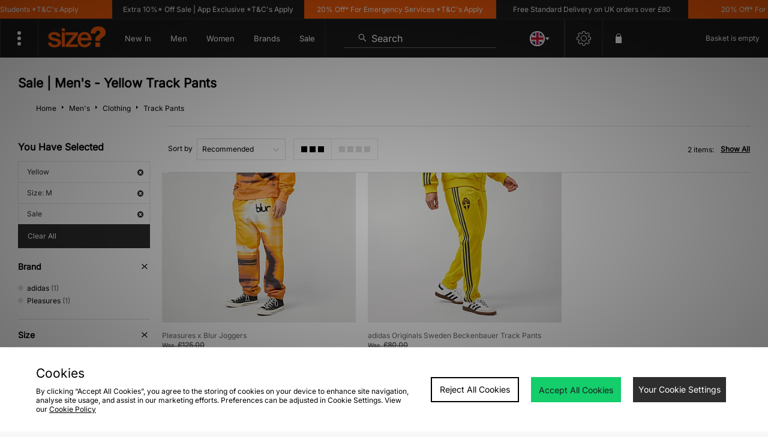

--- FILE ---
content_type: text/html;charset=UTF-8
request_url: https://www.size.co.uk/mens/clothing/track-pants/colour/yellow/size/m/sale/
body_size: 71786
content:
<!DOCTYPE html>
<!-- MESH ver. 2025-wk08 -->
<html lang="en">
	<head>
		<!-- charset and compatibility -->
<meta charset="UTF-8">
<meta http-equiv="X-UA-Compatible" content="IE=edge,chrome=1"><script type="text/javascript">(window.NREUM||(NREUM={})).init={privacy:{cookies_enabled:true},ajax:{deny_list:["bam.nr-data.net"]},feature_flags:["soft_nav"],distributed_tracing:{enabled:true}};(window.NREUM||(NREUM={})).loader_config={agentID:"1835070568",accountID:"1041355",trustKey:"6553346",xpid:"VQYDUFVWDRABXFFVBQAEUFAI",licenseKey:"NRBR-c4c069c1e7d462b5771",applicationID:"1807213649",browserID:"1835070568"};;/*! For license information please see nr-loader-spa-1.308.0.min.js.LICENSE.txt */
(()=>{var e,t,r={384:(e,t,r)=>{"use strict";r.d(t,{NT:()=>a,US:()=>u,Zm:()=>o,bQ:()=>d,dV:()=>c,pV:()=>l});var n=r(6154),i=r(1863),s=r(1910);const a={beacon:"bam.nr-data.net",errorBeacon:"bam.nr-data.net"};function o(){return n.gm.NREUM||(n.gm.NREUM={}),void 0===n.gm.newrelic&&(n.gm.newrelic=n.gm.NREUM),n.gm.NREUM}function c(){let e=o();return e.o||(e.o={ST:n.gm.setTimeout,SI:n.gm.setImmediate||n.gm.setInterval,CT:n.gm.clearTimeout,XHR:n.gm.XMLHttpRequest,REQ:n.gm.Request,EV:n.gm.Event,PR:n.gm.Promise,MO:n.gm.MutationObserver,FETCH:n.gm.fetch,WS:n.gm.WebSocket},(0,s.i)(...Object.values(e.o))),e}function d(e,t){let r=o();r.initializedAgents??={},t.initializedAt={ms:(0,i.t)(),date:new Date},r.initializedAgents[e]=t}function u(e,t){o()[e]=t}function l(){return function(){let e=o();const t=e.info||{};e.info={beacon:a.beacon,errorBeacon:a.errorBeacon,...t}}(),function(){let e=o();const t=e.init||{};e.init={...t}}(),c(),function(){let e=o();const t=e.loader_config||{};e.loader_config={...t}}(),o()}},782:(e,t,r)=>{"use strict";r.d(t,{T:()=>n});const n=r(860).K7.pageViewTiming},860:(e,t,r)=>{"use strict";r.d(t,{$J:()=>u,K7:()=>c,P3:()=>d,XX:()=>i,Yy:()=>o,df:()=>s,qY:()=>n,v4:()=>a});const n="events",i="jserrors",s="browser/blobs",a="rum",o="browser/logs",c={ajax:"ajax",genericEvents:"generic_events",jserrors:i,logging:"logging",metrics:"metrics",pageAction:"page_action",pageViewEvent:"page_view_event",pageViewTiming:"page_view_timing",sessionReplay:"session_replay",sessionTrace:"session_trace",softNav:"soft_navigations",spa:"spa"},d={[c.pageViewEvent]:1,[c.pageViewTiming]:2,[c.metrics]:3,[c.jserrors]:4,[c.spa]:5,[c.ajax]:6,[c.sessionTrace]:7,[c.softNav]:8,[c.sessionReplay]:9,[c.logging]:10,[c.genericEvents]:11},u={[c.pageViewEvent]:a,[c.pageViewTiming]:n,[c.ajax]:n,[c.spa]:n,[c.softNav]:n,[c.metrics]:i,[c.jserrors]:i,[c.sessionTrace]:s,[c.sessionReplay]:s,[c.logging]:o,[c.genericEvents]:"ins"}},944:(e,t,r)=>{"use strict";r.d(t,{R:()=>i});var n=r(3241);function i(e,t){"function"==typeof console.debug&&(console.debug("New Relic Warning: https://github.com/newrelic/newrelic-browser-agent/blob/main/docs/warning-codes.md#".concat(e),t),(0,n.W)({agentIdentifier:null,drained:null,type:"data",name:"warn",feature:"warn",data:{code:e,secondary:t}}))}},993:(e,t,r)=>{"use strict";r.d(t,{A$:()=>s,ET:()=>a,TZ:()=>o,p_:()=>i});var n=r(860);const i={ERROR:"ERROR",WARN:"WARN",INFO:"INFO",DEBUG:"DEBUG",TRACE:"TRACE"},s={OFF:0,ERROR:1,WARN:2,INFO:3,DEBUG:4,TRACE:5},a="log",o=n.K7.logging},1541:(e,t,r)=>{"use strict";r.d(t,{U:()=>i,f:()=>n});const n={MFE:"MFE",BA:"BA"};function i(e,t){if(2!==t?.harvestEndpointVersion)return{};const r=t.agentRef.runtime.appMetadata.agents[0].entityGuid;return e?{"source.id":e.id,"source.name":e.name,"source.type":e.type,"parent.id":e.parent?.id||r,"parent.type":e.parent?.type||n.BA}:{"entity.guid":r,appId:t.agentRef.info.applicationID}}},1687:(e,t,r)=>{"use strict";r.d(t,{Ak:()=>d,Ze:()=>h,x3:()=>u});var n=r(3241),i=r(7836),s=r(3606),a=r(860),o=r(2646);const c={};function d(e,t){const r={staged:!1,priority:a.P3[t]||0};l(e),c[e].get(t)||c[e].set(t,r)}function u(e,t){e&&c[e]&&(c[e].get(t)&&c[e].delete(t),p(e,t,!1),c[e].size&&f(e))}function l(e){if(!e)throw new Error("agentIdentifier required");c[e]||(c[e]=new Map)}function h(e="",t="feature",r=!1){if(l(e),!e||!c[e].get(t)||r)return p(e,t);c[e].get(t).staged=!0,f(e)}function f(e){const t=Array.from(c[e]);t.every(([e,t])=>t.staged)&&(t.sort((e,t)=>e[1].priority-t[1].priority),t.forEach(([t])=>{c[e].delete(t),p(e,t)}))}function p(e,t,r=!0){const a=e?i.ee.get(e):i.ee,c=s.i.handlers;if(!a.aborted&&a.backlog&&c){if((0,n.W)({agentIdentifier:e,type:"lifecycle",name:"drain",feature:t}),r){const e=a.backlog[t],r=c[t];if(r){for(let t=0;e&&t<e.length;++t)g(e[t],r);Object.entries(r).forEach(([e,t])=>{Object.values(t||{}).forEach(t=>{t[0]?.on&&t[0]?.context()instanceof o.y&&t[0].on(e,t[1])})})}}a.isolatedBacklog||delete c[t],a.backlog[t]=null,a.emit("drain-"+t,[])}}function g(e,t){var r=e[1];Object.values(t[r]||{}).forEach(t=>{var r=e[0];if(t[0]===r){var n=t[1],i=e[3],s=e[2];n.apply(i,s)}})}},1738:(e,t,r)=>{"use strict";r.d(t,{U:()=>f,Y:()=>h});var n=r(3241),i=r(9908),s=r(1863),a=r(944),o=r(5701),c=r(3969),d=r(8362),u=r(860),l=r(4261);function h(e,t,r,s){const h=s||r;!h||h[e]&&h[e]!==d.d.prototype[e]||(h[e]=function(){(0,i.p)(c.xV,["API/"+e+"/called"],void 0,u.K7.metrics,r.ee),(0,n.W)({agentIdentifier:r.agentIdentifier,drained:!!o.B?.[r.agentIdentifier],type:"data",name:"api",feature:l.Pl+e,data:{}});try{return t.apply(this,arguments)}catch(e){(0,a.R)(23,e)}})}function f(e,t,r,n,a){const o=e.info;null===r?delete o.jsAttributes[t]:o.jsAttributes[t]=r,(a||null===r)&&(0,i.p)(l.Pl+n,[(0,s.t)(),t,r],void 0,"session",e.ee)}},1741:(e,t,r)=>{"use strict";r.d(t,{W:()=>s});var n=r(944),i=r(4261);class s{#e(e,...t){if(this[e]!==s.prototype[e])return this[e](...t);(0,n.R)(35,e)}addPageAction(e,t){return this.#e(i.hG,e,t)}register(e){return this.#e(i.eY,e)}recordCustomEvent(e,t){return this.#e(i.fF,e,t)}setPageViewName(e,t){return this.#e(i.Fw,e,t)}setCustomAttribute(e,t,r){return this.#e(i.cD,e,t,r)}noticeError(e,t){return this.#e(i.o5,e,t)}setUserId(e,t=!1){return this.#e(i.Dl,e,t)}setApplicationVersion(e){return this.#e(i.nb,e)}setErrorHandler(e){return this.#e(i.bt,e)}addRelease(e,t){return this.#e(i.k6,e,t)}log(e,t){return this.#e(i.$9,e,t)}start(){return this.#e(i.d3)}finished(e){return this.#e(i.BL,e)}recordReplay(){return this.#e(i.CH)}pauseReplay(){return this.#e(i.Tb)}addToTrace(e){return this.#e(i.U2,e)}setCurrentRouteName(e){return this.#e(i.PA,e)}interaction(e){return this.#e(i.dT,e)}wrapLogger(e,t,r){return this.#e(i.Wb,e,t,r)}measure(e,t){return this.#e(i.V1,e,t)}consent(e){return this.#e(i.Pv,e)}}},1863:(e,t,r)=>{"use strict";function n(){return Math.floor(performance.now())}r.d(t,{t:()=>n})},1910:(e,t,r)=>{"use strict";r.d(t,{i:()=>s});var n=r(944);const i=new Map;function s(...e){return e.every(e=>{if(i.has(e))return i.get(e);const t="function"==typeof e?e.toString():"",r=t.includes("[native code]"),s=t.includes("nrWrapper");return r||s||(0,n.R)(64,e?.name||t),i.set(e,r),r})}},2555:(e,t,r)=>{"use strict";r.d(t,{D:()=>o,f:()=>a});var n=r(384),i=r(8122);const s={beacon:n.NT.beacon,errorBeacon:n.NT.errorBeacon,licenseKey:void 0,applicationID:void 0,sa:void 0,queueTime:void 0,applicationTime:void 0,ttGuid:void 0,user:void 0,account:void 0,product:void 0,extra:void 0,jsAttributes:{},userAttributes:void 0,atts:void 0,transactionName:void 0,tNamePlain:void 0};function a(e){try{return!!e.licenseKey&&!!e.errorBeacon&&!!e.applicationID}catch(e){return!1}}const o=e=>(0,i.a)(e,s)},2614:(e,t,r)=>{"use strict";r.d(t,{BB:()=>a,H3:()=>n,g:()=>d,iL:()=>c,tS:()=>o,uh:()=>i,wk:()=>s});const n="NRBA",i="SESSION",s=144e5,a=18e5,o={STARTED:"session-started",PAUSE:"session-pause",RESET:"session-reset",RESUME:"session-resume",UPDATE:"session-update"},c={SAME_TAB:"same-tab",CROSS_TAB:"cross-tab"},d={OFF:0,FULL:1,ERROR:2}},2646:(e,t,r)=>{"use strict";r.d(t,{y:()=>n});class n{constructor(e){this.contextId=e}}},2843:(e,t,r)=>{"use strict";r.d(t,{G:()=>s,u:()=>i});var n=r(3878);function i(e,t=!1,r,i){(0,n.DD)("visibilitychange",function(){if(t)return void("hidden"===document.visibilityState&&e());e(document.visibilityState)},r,i)}function s(e,t,r){(0,n.sp)("pagehide",e,t,r)}},3241:(e,t,r)=>{"use strict";r.d(t,{W:()=>s});var n=r(6154);const i="newrelic";function s(e={}){try{n.gm.dispatchEvent(new CustomEvent(i,{detail:e}))}catch(e){}}},3304:(e,t,r)=>{"use strict";r.d(t,{A:()=>s});var n=r(7836);const i=()=>{const e=new WeakSet;return(t,r)=>{if("object"==typeof r&&null!==r){if(e.has(r))return;e.add(r)}return r}};function s(e){try{return JSON.stringify(e,i())??""}catch(e){try{n.ee.emit("internal-error",[e])}catch(e){}return""}}},3333:(e,t,r)=>{"use strict";r.d(t,{$v:()=>u,TZ:()=>n,Xh:()=>c,Zp:()=>i,kd:()=>d,mq:()=>o,nf:()=>a,qN:()=>s});const n=r(860).K7.genericEvents,i=["auxclick","click","copy","keydown","paste","scrollend"],s=["focus","blur"],a=4,o=1e3,c=2e3,d=["PageAction","UserAction","BrowserPerformance"],u={RESOURCES:"experimental.resources",REGISTER:"register"}},3434:(e,t,r)=>{"use strict";r.d(t,{Jt:()=>s,YM:()=>d});var n=r(7836),i=r(5607);const s="nr@original:".concat(i.W),a=50;var o=Object.prototype.hasOwnProperty,c=!1;function d(e,t){return e||(e=n.ee),r.inPlace=function(e,t,n,i,s){n||(n="");const a="-"===n.charAt(0);for(let o=0;o<t.length;o++){const c=t[o],d=e[c];l(d)||(e[c]=r(d,a?c+n:n,i,c,s))}},r.flag=s,r;function r(t,r,n,c,d){return l(t)?t:(r||(r=""),nrWrapper[s]=t,function(e,t,r){if(Object.defineProperty&&Object.keys)try{return Object.keys(e).forEach(function(r){Object.defineProperty(t,r,{get:function(){return e[r]},set:function(t){return e[r]=t,t}})}),t}catch(e){u([e],r)}for(var n in e)o.call(e,n)&&(t[n]=e[n])}(t,nrWrapper,e),nrWrapper);function nrWrapper(){var s,o,l,h;let f;try{o=this,s=[...arguments],l="function"==typeof n?n(s,o):n||{}}catch(t){u([t,"",[s,o,c],l],e)}i(r+"start",[s,o,c],l,d);const p=performance.now();let g;try{return h=t.apply(o,s),g=performance.now(),h}catch(e){throw g=performance.now(),i(r+"err",[s,o,e],l,d),f=e,f}finally{const e=g-p,t={start:p,end:g,duration:e,isLongTask:e>=a,methodName:c,thrownError:f};t.isLongTask&&i("long-task",[t,o],l,d),i(r+"end",[s,o,h],l,d)}}}function i(r,n,i,s){if(!c||t){var a=c;c=!0;try{e.emit(r,n,i,t,s)}catch(t){u([t,r,n,i],e)}c=a}}}function u(e,t){t||(t=n.ee);try{t.emit("internal-error",e)}catch(e){}}function l(e){return!(e&&"function"==typeof e&&e.apply&&!e[s])}},3606:(e,t,r)=>{"use strict";r.d(t,{i:()=>s});var n=r(9908);s.on=a;var i=s.handlers={};function s(e,t,r,s){a(s||n.d,i,e,t,r)}function a(e,t,r,i,s){s||(s="feature"),e||(e=n.d);var a=t[s]=t[s]||{};(a[r]=a[r]||[]).push([e,i])}},3738:(e,t,r)=>{"use strict";r.d(t,{He:()=>i,Kp:()=>o,Lc:()=>d,Rz:()=>u,TZ:()=>n,bD:()=>s,d3:()=>a,jx:()=>l,sl:()=>h,uP:()=>c});const n=r(860).K7.sessionTrace,i="bstResource",s="resource",a="-start",o="-end",c="fn"+a,d="fn"+o,u="pushState",l=1e3,h=3e4},3785:(e,t,r)=>{"use strict";r.d(t,{R:()=>c,b:()=>d});var n=r(9908),i=r(1863),s=r(860),a=r(3969),o=r(993);function c(e,t,r={},c=o.p_.INFO,d=!0,u,l=(0,i.t)()){(0,n.p)(a.xV,["API/logging/".concat(c.toLowerCase(),"/called")],void 0,s.K7.metrics,e),(0,n.p)(o.ET,[l,t,r,c,d,u],void 0,s.K7.logging,e)}function d(e){return"string"==typeof e&&Object.values(o.p_).some(t=>t===e.toUpperCase().trim())}},3878:(e,t,r)=>{"use strict";function n(e,t){return{capture:e,passive:!1,signal:t}}function i(e,t,r=!1,i){window.addEventListener(e,t,n(r,i))}function s(e,t,r=!1,i){document.addEventListener(e,t,n(r,i))}r.d(t,{DD:()=>s,jT:()=>n,sp:()=>i})},3962:(e,t,r)=>{"use strict";r.d(t,{AM:()=>a,O2:()=>l,OV:()=>s,Qu:()=>h,TZ:()=>c,ih:()=>f,pP:()=>o,t1:()=>u,tC:()=>i,wD:()=>d});var n=r(860);const i=["click","keydown","submit"],s="popstate",a="api",o="initialPageLoad",c=n.K7.softNav,d=5e3,u=500,l={INITIAL_PAGE_LOAD:"",ROUTE_CHANGE:1,UNSPECIFIED:2},h={INTERACTION:1,AJAX:2,CUSTOM_END:3,CUSTOM_TRACER:4},f={IP:"in progress",PF:"pending finish",FIN:"finished",CAN:"cancelled"}},3969:(e,t,r)=>{"use strict";r.d(t,{TZ:()=>n,XG:()=>o,rs:()=>i,xV:()=>a,z_:()=>s});const n=r(860).K7.metrics,i="sm",s="cm",a="storeSupportabilityMetrics",o="storeEventMetrics"},4234:(e,t,r)=>{"use strict";r.d(t,{W:()=>s});var n=r(7836),i=r(1687);class s{constructor(e,t){this.agentIdentifier=e,this.ee=n.ee.get(e),this.featureName=t,this.blocked=!1}deregisterDrain(){(0,i.x3)(this.agentIdentifier,this.featureName)}}},4261:(e,t,r)=>{"use strict";r.d(t,{$9:()=>u,BL:()=>c,CH:()=>p,Dl:()=>R,Fw:()=>w,PA:()=>v,Pl:()=>n,Pv:()=>A,Tb:()=>h,U2:()=>a,V1:()=>E,Wb:()=>T,bt:()=>y,cD:()=>b,d3:()=>x,dT:()=>d,eY:()=>g,fF:()=>f,hG:()=>s,hw:()=>i,k6:()=>o,nb:()=>m,o5:()=>l});const n="api-",i=n+"ixn-",s="addPageAction",a="addToTrace",o="addRelease",c="finished",d="interaction",u="log",l="noticeError",h="pauseReplay",f="recordCustomEvent",p="recordReplay",g="register",m="setApplicationVersion",v="setCurrentRouteName",b="setCustomAttribute",y="setErrorHandler",w="setPageViewName",R="setUserId",x="start",T="wrapLogger",E="measure",A="consent"},5205:(e,t,r)=>{"use strict";r.d(t,{j:()=>S});var n=r(384),i=r(1741);var s=r(2555),a=r(3333);const o=e=>{if(!e||"string"!=typeof e)return!1;try{document.createDocumentFragment().querySelector(e)}catch{return!1}return!0};var c=r(2614),d=r(944),u=r(8122);const l="[data-nr-mask]",h=e=>(0,u.a)(e,(()=>{const e={feature_flags:[],experimental:{allow_registered_children:!1,resources:!1},mask_selector:"*",block_selector:"[data-nr-block]",mask_input_options:{color:!1,date:!1,"datetime-local":!1,email:!1,month:!1,number:!1,range:!1,search:!1,tel:!1,text:!1,time:!1,url:!1,week:!1,textarea:!1,select:!1,password:!0}};return{ajax:{deny_list:void 0,block_internal:!0,enabled:!0,autoStart:!0},api:{get allow_registered_children(){return e.feature_flags.includes(a.$v.REGISTER)||e.experimental.allow_registered_children},set allow_registered_children(t){e.experimental.allow_registered_children=t},duplicate_registered_data:!1},browser_consent_mode:{enabled:!1},distributed_tracing:{enabled:void 0,exclude_newrelic_header:void 0,cors_use_newrelic_header:void 0,cors_use_tracecontext_headers:void 0,allowed_origins:void 0},get feature_flags(){return e.feature_flags},set feature_flags(t){e.feature_flags=t},generic_events:{enabled:!0,autoStart:!0},harvest:{interval:30},jserrors:{enabled:!0,autoStart:!0},logging:{enabled:!0,autoStart:!0},metrics:{enabled:!0,autoStart:!0},obfuscate:void 0,page_action:{enabled:!0},page_view_event:{enabled:!0,autoStart:!0},page_view_timing:{enabled:!0,autoStart:!0},performance:{capture_marks:!1,capture_measures:!1,capture_detail:!0,resources:{get enabled(){return e.feature_flags.includes(a.$v.RESOURCES)||e.experimental.resources},set enabled(t){e.experimental.resources=t},asset_types:[],first_party_domains:[],ignore_newrelic:!0}},privacy:{cookies_enabled:!0},proxy:{assets:void 0,beacon:void 0},session:{expiresMs:c.wk,inactiveMs:c.BB},session_replay:{autoStart:!0,enabled:!1,preload:!1,sampling_rate:10,error_sampling_rate:100,collect_fonts:!1,inline_images:!1,fix_stylesheets:!0,mask_all_inputs:!0,get mask_text_selector(){return e.mask_selector},set mask_text_selector(t){o(t)?e.mask_selector="".concat(t,",").concat(l):""===t||null===t?e.mask_selector=l:(0,d.R)(5,t)},get block_class(){return"nr-block"},get ignore_class(){return"nr-ignore"},get mask_text_class(){return"nr-mask"},get block_selector(){return e.block_selector},set block_selector(t){o(t)?e.block_selector+=",".concat(t):""!==t&&(0,d.R)(6,t)},get mask_input_options(){return e.mask_input_options},set mask_input_options(t){t&&"object"==typeof t?e.mask_input_options={...t,password:!0}:(0,d.R)(7,t)}},session_trace:{enabled:!0,autoStart:!0},soft_navigations:{enabled:!0,autoStart:!0},spa:{enabled:!0,autoStart:!0},ssl:void 0,user_actions:{enabled:!0,elementAttributes:["id","className","tagName","type"]}}})());var f=r(6154),p=r(9324);let g=0;const m={buildEnv:p.F3,distMethod:p.Xs,version:p.xv,originTime:f.WN},v={consented:!1},b={appMetadata:{},get consented(){return this.session?.state?.consent||v.consented},set consented(e){v.consented=e},customTransaction:void 0,denyList:void 0,disabled:!1,harvester:void 0,isolatedBacklog:!1,isRecording:!1,loaderType:void 0,maxBytes:3e4,obfuscator:void 0,onerror:void 0,ptid:void 0,releaseIds:{},session:void 0,timeKeeper:void 0,registeredEntities:[],jsAttributesMetadata:{bytes:0},get harvestCount(){return++g}},y=e=>{const t=(0,u.a)(e,b),r=Object.keys(m).reduce((e,t)=>(e[t]={value:m[t],writable:!1,configurable:!0,enumerable:!0},e),{});return Object.defineProperties(t,r)};var w=r(5701);const R=e=>{const t=e.startsWith("http");e+="/",r.p=t?e:"https://"+e};var x=r(7836),T=r(3241);const E={accountID:void 0,trustKey:void 0,agentID:void 0,licenseKey:void 0,applicationID:void 0,xpid:void 0},A=e=>(0,u.a)(e,E),_=new Set;function S(e,t={},r,a){let{init:o,info:c,loader_config:d,runtime:u={},exposed:l=!0}=t;if(!c){const e=(0,n.pV)();o=e.init,c=e.info,d=e.loader_config}e.init=h(o||{}),e.loader_config=A(d||{}),c.jsAttributes??={},f.bv&&(c.jsAttributes.isWorker=!0),e.info=(0,s.D)(c);const p=e.init,g=[c.beacon,c.errorBeacon];_.has(e.agentIdentifier)||(p.proxy.assets&&(R(p.proxy.assets),g.push(p.proxy.assets)),p.proxy.beacon&&g.push(p.proxy.beacon),e.beacons=[...g],function(e){const t=(0,n.pV)();Object.getOwnPropertyNames(i.W.prototype).forEach(r=>{const n=i.W.prototype[r];if("function"!=typeof n||"constructor"===n)return;let s=t[r];e[r]&&!1!==e.exposed&&"micro-agent"!==e.runtime?.loaderType&&(t[r]=(...t)=>{const n=e[r](...t);return s?s(...t):n})})}(e),(0,n.US)("activatedFeatures",w.B)),u.denyList=[...p.ajax.deny_list||[],...p.ajax.block_internal?g:[]],u.ptid=e.agentIdentifier,u.loaderType=r,e.runtime=y(u),_.has(e.agentIdentifier)||(e.ee=x.ee.get(e.agentIdentifier),e.exposed=l,(0,T.W)({agentIdentifier:e.agentIdentifier,drained:!!w.B?.[e.agentIdentifier],type:"lifecycle",name:"initialize",feature:void 0,data:e.config})),_.add(e.agentIdentifier)}},5270:(e,t,r)=>{"use strict";r.d(t,{Aw:()=>a,SR:()=>s,rF:()=>o});var n=r(384),i=r(7767);function s(e){return!!(0,n.dV)().o.MO&&(0,i.V)(e)&&!0===e?.session_trace.enabled}function a(e){return!0===e?.session_replay.preload&&s(e)}function o(e,t){try{if("string"==typeof t?.type){if("password"===t.type.toLowerCase())return"*".repeat(e?.length||0);if(void 0!==t?.dataset?.nrUnmask||t?.classList?.contains("nr-unmask"))return e}}catch(e){}return"string"==typeof e?e.replace(/[\S]/g,"*"):"*".repeat(e?.length||0)}},5289:(e,t,r)=>{"use strict";r.d(t,{GG:()=>a,Qr:()=>c,sB:()=>o});var n=r(3878),i=r(6389);function s(){return"undefined"==typeof document||"complete"===document.readyState}function a(e,t){if(s())return e();const r=(0,i.J)(e),a=setInterval(()=>{s()&&(clearInterval(a),r())},500);(0,n.sp)("load",r,t)}function o(e){if(s())return e();(0,n.DD)("DOMContentLoaded",e)}function c(e){if(s())return e();(0,n.sp)("popstate",e)}},5607:(e,t,r)=>{"use strict";r.d(t,{W:()=>n});const n=(0,r(9566).bz)()},5701:(e,t,r)=>{"use strict";r.d(t,{B:()=>s,t:()=>a});var n=r(3241);const i=new Set,s={};function a(e,t){const r=t.agentIdentifier;s[r]??={},e&&"object"==typeof e&&(i.has(r)||(t.ee.emit("rumresp",[e]),s[r]=e,i.add(r),(0,n.W)({agentIdentifier:r,loaded:!0,drained:!0,type:"lifecycle",name:"load",feature:void 0,data:e})))}},6154:(e,t,r)=>{"use strict";r.d(t,{OF:()=>d,RI:()=>i,WN:()=>h,bv:()=>s,eN:()=>f,gm:()=>a,lR:()=>l,m:()=>c,mw:()=>o,sb:()=>u});var n=r(1863);const i="undefined"!=typeof window&&!!window.document,s="undefined"!=typeof WorkerGlobalScope&&("undefined"!=typeof self&&self instanceof WorkerGlobalScope&&self.navigator instanceof WorkerNavigator||"undefined"!=typeof globalThis&&globalThis instanceof WorkerGlobalScope&&globalThis.navigator instanceof WorkerNavigator),a=i?window:"undefined"!=typeof WorkerGlobalScope&&("undefined"!=typeof self&&self instanceof WorkerGlobalScope&&self||"undefined"!=typeof globalThis&&globalThis instanceof WorkerGlobalScope&&globalThis),o=Boolean("hidden"===a?.document?.visibilityState),c=""+a?.location,d=/iPad|iPhone|iPod/.test(a.navigator?.userAgent),u=d&&"undefined"==typeof SharedWorker,l=(()=>{const e=a.navigator?.userAgent?.match(/Firefox[/\s](\d+\.\d+)/);return Array.isArray(e)&&e.length>=2?+e[1]:0})(),h=Date.now()-(0,n.t)(),f=()=>"undefined"!=typeof PerformanceNavigationTiming&&a?.performance?.getEntriesByType("navigation")?.[0]?.responseStart},6344:(e,t,r)=>{"use strict";r.d(t,{BB:()=>u,Qb:()=>l,TZ:()=>i,Ug:()=>a,Vh:()=>s,_s:()=>o,bc:()=>d,yP:()=>c});var n=r(2614);const i=r(860).K7.sessionReplay,s="errorDuringReplay",a=.12,o={DomContentLoaded:0,Load:1,FullSnapshot:2,IncrementalSnapshot:3,Meta:4,Custom:5},c={[n.g.ERROR]:15e3,[n.g.FULL]:3e5,[n.g.OFF]:0},d={RESET:{message:"Session was reset",sm:"Reset"},IMPORT:{message:"Recorder failed to import",sm:"Import"},TOO_MANY:{message:"429: Too Many Requests",sm:"Too-Many"},TOO_BIG:{message:"Payload was too large",sm:"Too-Big"},CROSS_TAB:{message:"Session Entity was set to OFF on another tab",sm:"Cross-Tab"},ENTITLEMENTS:{message:"Session Replay is not allowed and will not be started",sm:"Entitlement"}},u=5e3,l={API:"api",RESUME:"resume",SWITCH_TO_FULL:"switchToFull",INITIALIZE:"initialize",PRELOAD:"preload"}},6389:(e,t,r)=>{"use strict";function n(e,t=500,r={}){const n=r?.leading||!1;let i;return(...r)=>{n&&void 0===i&&(e.apply(this,r),i=setTimeout(()=>{i=clearTimeout(i)},t)),n||(clearTimeout(i),i=setTimeout(()=>{e.apply(this,r)},t))}}function i(e){let t=!1;return(...r)=>{t||(t=!0,e.apply(this,r))}}r.d(t,{J:()=>i,s:()=>n})},6630:(e,t,r)=>{"use strict";r.d(t,{T:()=>n});const n=r(860).K7.pageViewEvent},6774:(e,t,r)=>{"use strict";r.d(t,{T:()=>n});const n=r(860).K7.jserrors},7295:(e,t,r)=>{"use strict";r.d(t,{Xv:()=>a,gX:()=>i,iW:()=>s});var n=[];function i(e){if(!e||s(e))return!1;if(0===n.length)return!0;if("*"===n[0].hostname)return!1;for(var t=0;t<n.length;t++){var r=n[t];if(r.hostname.test(e.hostname)&&r.pathname.test(e.pathname))return!1}return!0}function s(e){return void 0===e.hostname}function a(e){if(n=[],e&&e.length)for(var t=0;t<e.length;t++){let r=e[t];if(!r)continue;if("*"===r)return void(n=[{hostname:"*"}]);0===r.indexOf("http://")?r=r.substring(7):0===r.indexOf("https://")&&(r=r.substring(8));const i=r.indexOf("/");let s,a;i>0?(s=r.substring(0,i),a=r.substring(i)):(s=r,a="*");let[c]=s.split(":");n.push({hostname:o(c),pathname:o(a,!0)})}}function o(e,t=!1){const r=e.replace(/[.+?^${}()|[\]\\]/g,e=>"\\"+e).replace(/\*/g,".*?");return new RegExp((t?"^":"")+r+"$")}},7485:(e,t,r)=>{"use strict";r.d(t,{D:()=>i});var n=r(6154);function i(e){if(0===(e||"").indexOf("data:"))return{protocol:"data"};try{const t=new URL(e,location.href),r={port:t.port,hostname:t.hostname,pathname:t.pathname,search:t.search,protocol:t.protocol.slice(0,t.protocol.indexOf(":")),sameOrigin:t.protocol===n.gm?.location?.protocol&&t.host===n.gm?.location?.host};return r.port&&""!==r.port||("http:"===t.protocol&&(r.port="80"),"https:"===t.protocol&&(r.port="443")),r.pathname&&""!==r.pathname?r.pathname.startsWith("/")||(r.pathname="/".concat(r.pathname)):r.pathname="/",r}catch(e){return{}}}},7699:(e,t,r)=>{"use strict";r.d(t,{It:()=>s,KC:()=>o,No:()=>i,qh:()=>a});var n=r(860);const i=16e3,s=1e6,a="SESSION_ERROR",o={[n.K7.logging]:!0,[n.K7.genericEvents]:!1,[n.K7.jserrors]:!1,[n.K7.ajax]:!1}},7767:(e,t,r)=>{"use strict";r.d(t,{V:()=>i});var n=r(6154);const i=e=>n.RI&&!0===e?.privacy.cookies_enabled},7836:(e,t,r)=>{"use strict";r.d(t,{P:()=>o,ee:()=>c});var n=r(384),i=r(8990),s=r(2646),a=r(5607);const o="nr@context:".concat(a.W),c=function e(t,r){var n={},a={},u={},l=!1;try{l=16===r.length&&d.initializedAgents?.[r]?.runtime.isolatedBacklog}catch(e){}var h={on:p,addEventListener:p,removeEventListener:function(e,t){var r=n[e];if(!r)return;for(var i=0;i<r.length;i++)r[i]===t&&r.splice(i,1)},emit:function(e,r,n,i,s){!1!==s&&(s=!0);if(c.aborted&&!i)return;t&&s&&t.emit(e,r,n);var o=f(n);g(e).forEach(e=>{e.apply(o,r)});var d=v()[a[e]];d&&d.push([h,e,r,o]);return o},get:m,listeners:g,context:f,buffer:function(e,t){const r=v();if(t=t||"feature",h.aborted)return;Object.entries(e||{}).forEach(([e,n])=>{a[n]=t,t in r||(r[t]=[])})},abort:function(){h._aborted=!0,Object.keys(h.backlog).forEach(e=>{delete h.backlog[e]})},isBuffering:function(e){return!!v()[a[e]]},debugId:r,backlog:l?{}:t&&"object"==typeof t.backlog?t.backlog:{},isolatedBacklog:l};return Object.defineProperty(h,"aborted",{get:()=>{let e=h._aborted||!1;return e||(t&&(e=t.aborted),e)}}),h;function f(e){return e&&e instanceof s.y?e:e?(0,i.I)(e,o,()=>new s.y(o)):new s.y(o)}function p(e,t){n[e]=g(e).concat(t)}function g(e){return n[e]||[]}function m(t){return u[t]=u[t]||e(h,t)}function v(){return h.backlog}}(void 0,"globalEE"),d=(0,n.Zm)();d.ee||(d.ee=c)},8122:(e,t,r)=>{"use strict";r.d(t,{a:()=>i});var n=r(944);function i(e,t){try{if(!e||"object"!=typeof e)return(0,n.R)(3);if(!t||"object"!=typeof t)return(0,n.R)(4);const r=Object.create(Object.getPrototypeOf(t),Object.getOwnPropertyDescriptors(t)),s=0===Object.keys(r).length?e:r;for(let a in s)if(void 0!==e[a])try{if(null===e[a]){r[a]=null;continue}Array.isArray(e[a])&&Array.isArray(t[a])?r[a]=Array.from(new Set([...e[a],...t[a]])):"object"==typeof e[a]&&"object"==typeof t[a]?r[a]=i(e[a],t[a]):r[a]=e[a]}catch(e){r[a]||(0,n.R)(1,e)}return r}catch(e){(0,n.R)(2,e)}}},8139:(e,t,r)=>{"use strict";r.d(t,{u:()=>h});var n=r(7836),i=r(3434),s=r(8990),a=r(6154);const o={},c=a.gm.XMLHttpRequest,d="addEventListener",u="removeEventListener",l="nr@wrapped:".concat(n.P);function h(e){var t=function(e){return(e||n.ee).get("events")}(e);if(o[t.debugId]++)return t;o[t.debugId]=1;var r=(0,i.YM)(t,!0);function h(e){r.inPlace(e,[d,u],"-",p)}function p(e,t){return e[1]}return"getPrototypeOf"in Object&&(a.RI&&f(document,h),c&&f(c.prototype,h),f(a.gm,h)),t.on(d+"-start",function(e,t){var n=e[1];if(null!==n&&("function"==typeof n||"object"==typeof n)&&"newrelic"!==e[0]){var i=(0,s.I)(n,l,function(){var e={object:function(){if("function"!=typeof n.handleEvent)return;return n.handleEvent.apply(n,arguments)},function:n}[typeof n];return e?r(e,"fn-",null,e.name||"anonymous"):n});this.wrapped=e[1]=i}}),t.on(u+"-start",function(e){e[1]=this.wrapped||e[1]}),t}function f(e,t,...r){let n=e;for(;"object"==typeof n&&!Object.prototype.hasOwnProperty.call(n,d);)n=Object.getPrototypeOf(n);n&&t(n,...r)}},8362:(e,t,r)=>{"use strict";r.d(t,{d:()=>s});var n=r(9566),i=r(1741);class s extends i.W{agentIdentifier=(0,n.LA)(16)}},8374:(e,t,r)=>{r.nc=(()=>{try{return document?.currentScript?.nonce}catch(e){}return""})()},8990:(e,t,r)=>{"use strict";r.d(t,{I:()=>i});var n=Object.prototype.hasOwnProperty;function i(e,t,r){if(n.call(e,t))return e[t];var i=r();if(Object.defineProperty&&Object.keys)try{return Object.defineProperty(e,t,{value:i,writable:!0,enumerable:!1}),i}catch(e){}return e[t]=i,i}},9119:(e,t,r)=>{"use strict";r.d(t,{L:()=>s});var n=/([^?#]*)[^#]*(#[^?]*|$).*/,i=/([^?#]*)().*/;function s(e,t){return e?e.replace(t?n:i,"$1$2"):e}},9300:(e,t,r)=>{"use strict";r.d(t,{T:()=>n});const n=r(860).K7.ajax},9324:(e,t,r)=>{"use strict";r.d(t,{AJ:()=>a,F3:()=>i,Xs:()=>s,Yq:()=>o,xv:()=>n});const n="1.308.0",i="PROD",s="CDN",a="@newrelic/rrweb",o="1.0.1"},9566:(e,t,r)=>{"use strict";r.d(t,{LA:()=>o,ZF:()=>c,bz:()=>a,el:()=>d});var n=r(6154);const i="xxxxxxxx-xxxx-4xxx-yxxx-xxxxxxxxxxxx";function s(e,t){return e?15&e[t]:16*Math.random()|0}function a(){const e=n.gm?.crypto||n.gm?.msCrypto;let t,r=0;return e&&e.getRandomValues&&(t=e.getRandomValues(new Uint8Array(30))),i.split("").map(e=>"x"===e?s(t,r++).toString(16):"y"===e?(3&s()|8).toString(16):e).join("")}function o(e){const t=n.gm?.crypto||n.gm?.msCrypto;let r,i=0;t&&t.getRandomValues&&(r=t.getRandomValues(new Uint8Array(e)));const a=[];for(var o=0;o<e;o++)a.push(s(r,i++).toString(16));return a.join("")}function c(){return o(16)}function d(){return o(32)}},9908:(e,t,r)=>{"use strict";r.d(t,{d:()=>n,p:()=>i});var n=r(7836).ee.get("handle");function i(e,t,r,i,s){s?(s.buffer([e],i),s.emit(e,t,r)):(n.buffer([e],i),n.emit(e,t,r))}}},n={};function i(e){var t=n[e];if(void 0!==t)return t.exports;var s=n[e]={exports:{}};return r[e](s,s.exports,i),s.exports}i.m=r,i.d=(e,t)=>{for(var r in t)i.o(t,r)&&!i.o(e,r)&&Object.defineProperty(e,r,{enumerable:!0,get:t[r]})},i.f={},i.e=e=>Promise.all(Object.keys(i.f).reduce((t,r)=>(i.f[r](e,t),t),[])),i.u=e=>({212:"nr-spa-compressor",249:"nr-spa-recorder",478:"nr-spa"}[e]+"-1.308.0.min.js"),i.o=(e,t)=>Object.prototype.hasOwnProperty.call(e,t),e={},t="NRBA-1.308.0.PROD:",i.l=(r,n,s,a)=>{if(e[r])e[r].push(n);else{var o,c;if(void 0!==s)for(var d=document.getElementsByTagName("script"),u=0;u<d.length;u++){var l=d[u];if(l.getAttribute("src")==r||l.getAttribute("data-webpack")==t+s){o=l;break}}if(!o){c=!0;var h={478:"sha512-RSfSVnmHk59T/uIPbdSE0LPeqcEdF4/+XhfJdBuccH5rYMOEZDhFdtnh6X6nJk7hGpzHd9Ujhsy7lZEz/ORYCQ==",249:"sha512-ehJXhmntm85NSqW4MkhfQqmeKFulra3klDyY0OPDUE+sQ3GokHlPh1pmAzuNy//3j4ac6lzIbmXLvGQBMYmrkg==",212:"sha512-B9h4CR46ndKRgMBcK+j67uSR2RCnJfGefU+A7FrgR/k42ovXy5x/MAVFiSvFxuVeEk/pNLgvYGMp1cBSK/G6Fg=="};(o=document.createElement("script")).charset="utf-8",i.nc&&o.setAttribute("nonce",i.nc),o.setAttribute("data-webpack",t+s),o.src=r,0!==o.src.indexOf(window.location.origin+"/")&&(o.crossOrigin="anonymous"),h[a]&&(o.integrity=h[a])}e[r]=[n];var f=(t,n)=>{o.onerror=o.onload=null,clearTimeout(p);var i=e[r];if(delete e[r],o.parentNode&&o.parentNode.removeChild(o),i&&i.forEach(e=>e(n)),t)return t(n)},p=setTimeout(f.bind(null,void 0,{type:"timeout",target:o}),12e4);o.onerror=f.bind(null,o.onerror),o.onload=f.bind(null,o.onload),c&&document.head.appendChild(o)}},i.r=e=>{"undefined"!=typeof Symbol&&Symbol.toStringTag&&Object.defineProperty(e,Symbol.toStringTag,{value:"Module"}),Object.defineProperty(e,"__esModule",{value:!0})},i.p="https://js-agent.newrelic.com/",(()=>{var e={38:0,788:0};i.f.j=(t,r)=>{var n=i.o(e,t)?e[t]:void 0;if(0!==n)if(n)r.push(n[2]);else{var s=new Promise((r,i)=>n=e[t]=[r,i]);r.push(n[2]=s);var a=i.p+i.u(t),o=new Error;i.l(a,r=>{if(i.o(e,t)&&(0!==(n=e[t])&&(e[t]=void 0),n)){var s=r&&("load"===r.type?"missing":r.type),a=r&&r.target&&r.target.src;o.message="Loading chunk "+t+" failed: ("+s+": "+a+")",o.name="ChunkLoadError",o.type=s,o.request=a,n[1](o)}},"chunk-"+t,t)}};var t=(t,r)=>{var n,s,[a,o,c]=r,d=0;if(a.some(t=>0!==e[t])){for(n in o)i.o(o,n)&&(i.m[n]=o[n]);if(c)c(i)}for(t&&t(r);d<a.length;d++)s=a[d],i.o(e,s)&&e[s]&&e[s][0](),e[s]=0},r=self["webpackChunk:NRBA-1.308.0.PROD"]=self["webpackChunk:NRBA-1.308.0.PROD"]||[];r.forEach(t.bind(null,0)),r.push=t.bind(null,r.push.bind(r))})(),(()=>{"use strict";i(8374);var e=i(8362),t=i(860);const r=Object.values(t.K7);var n=i(5205);var s=i(9908),a=i(1863),o=i(4261),c=i(1738);var d=i(1687),u=i(4234),l=i(5289),h=i(6154),f=i(944),p=i(5270),g=i(7767),m=i(6389),v=i(7699);class b extends u.W{constructor(e,t){super(e.agentIdentifier,t),this.agentRef=e,this.abortHandler=void 0,this.featAggregate=void 0,this.loadedSuccessfully=void 0,this.onAggregateImported=new Promise(e=>{this.loadedSuccessfully=e}),this.deferred=Promise.resolve(),!1===e.init[this.featureName].autoStart?this.deferred=new Promise((t,r)=>{this.ee.on("manual-start-all",(0,m.J)(()=>{(0,d.Ak)(e.agentIdentifier,this.featureName),t()}))}):(0,d.Ak)(e.agentIdentifier,t)}importAggregator(e,t,r={}){if(this.featAggregate)return;const n=async()=>{let n;await this.deferred;try{if((0,g.V)(e.init)){const{setupAgentSession:t}=await i.e(478).then(i.bind(i,8766));n=t(e)}}catch(e){(0,f.R)(20,e),this.ee.emit("internal-error",[e]),(0,s.p)(v.qh,[e],void 0,this.featureName,this.ee)}try{if(!this.#t(this.featureName,n,e.init))return(0,d.Ze)(this.agentIdentifier,this.featureName),void this.loadedSuccessfully(!1);const{Aggregate:i}=await t();this.featAggregate=new i(e,r),e.runtime.harvester.initializedAggregates.push(this.featAggregate),this.loadedSuccessfully(!0)}catch(e){(0,f.R)(34,e),this.abortHandler?.(),(0,d.Ze)(this.agentIdentifier,this.featureName,!0),this.loadedSuccessfully(!1),this.ee&&this.ee.abort()}};h.RI?(0,l.GG)(()=>n(),!0):n()}#t(e,r,n){if(this.blocked)return!1;switch(e){case t.K7.sessionReplay:return(0,p.SR)(n)&&!!r;case t.K7.sessionTrace:return!!r;default:return!0}}}var y=i(6630),w=i(2614),R=i(3241);class x extends b{static featureName=y.T;constructor(e){var t;super(e,y.T),this.setupInspectionEvents(e.agentIdentifier),t=e,(0,c.Y)(o.Fw,function(e,r){"string"==typeof e&&("/"!==e.charAt(0)&&(e="/"+e),t.runtime.customTransaction=(r||"http://custom.transaction")+e,(0,s.p)(o.Pl+o.Fw,[(0,a.t)()],void 0,void 0,t.ee))},t),this.importAggregator(e,()=>i.e(478).then(i.bind(i,2467)))}setupInspectionEvents(e){const t=(t,r)=>{t&&(0,R.W)({agentIdentifier:e,timeStamp:t.timeStamp,loaded:"complete"===t.target.readyState,type:"window",name:r,data:t.target.location+""})};(0,l.sB)(e=>{t(e,"DOMContentLoaded")}),(0,l.GG)(e=>{t(e,"load")}),(0,l.Qr)(e=>{t(e,"navigate")}),this.ee.on(w.tS.UPDATE,(t,r)=>{(0,R.W)({agentIdentifier:e,type:"lifecycle",name:"session",data:r})})}}var T=i(384);class E extends e.d{constructor(e){var t;(super(),h.gm)?(this.features={},(0,T.bQ)(this.agentIdentifier,this),this.desiredFeatures=new Set(e.features||[]),this.desiredFeatures.add(x),(0,n.j)(this,e,e.loaderType||"agent"),t=this,(0,c.Y)(o.cD,function(e,r,n=!1){if("string"==typeof e){if(["string","number","boolean"].includes(typeof r)||null===r)return(0,c.U)(t,e,r,o.cD,n);(0,f.R)(40,typeof r)}else(0,f.R)(39,typeof e)},t),function(e){(0,c.Y)(o.Dl,function(t,r=!1){if("string"!=typeof t&&null!==t)return void(0,f.R)(41,typeof t);const n=e.info.jsAttributes["enduser.id"];r&&null!=n&&n!==t?(0,s.p)(o.Pl+"setUserIdAndResetSession",[t],void 0,"session",e.ee):(0,c.U)(e,"enduser.id",t,o.Dl,!0)},e)}(this),function(e){(0,c.Y)(o.nb,function(t){if("string"==typeof t||null===t)return(0,c.U)(e,"application.version",t,o.nb,!1);(0,f.R)(42,typeof t)},e)}(this),function(e){(0,c.Y)(o.d3,function(){e.ee.emit("manual-start-all")},e)}(this),function(e){(0,c.Y)(o.Pv,function(t=!0){if("boolean"==typeof t){if((0,s.p)(o.Pl+o.Pv,[t],void 0,"session",e.ee),e.runtime.consented=t,t){const t=e.features.page_view_event;t.onAggregateImported.then(e=>{const r=t.featAggregate;e&&!r.sentRum&&r.sendRum()})}}else(0,f.R)(65,typeof t)},e)}(this),this.run()):(0,f.R)(21)}get config(){return{info:this.info,init:this.init,loader_config:this.loader_config,runtime:this.runtime}}get api(){return this}run(){try{const e=function(e){const t={};return r.forEach(r=>{t[r]=!!e[r]?.enabled}),t}(this.init),n=[...this.desiredFeatures];n.sort((e,r)=>t.P3[e.featureName]-t.P3[r.featureName]),n.forEach(r=>{if(!e[r.featureName]&&r.featureName!==t.K7.pageViewEvent)return;if(r.featureName===t.K7.spa)return void(0,f.R)(67);const n=function(e){switch(e){case t.K7.ajax:return[t.K7.jserrors];case t.K7.sessionTrace:return[t.K7.ajax,t.K7.pageViewEvent];case t.K7.sessionReplay:return[t.K7.sessionTrace];case t.K7.pageViewTiming:return[t.K7.pageViewEvent];default:return[]}}(r.featureName).filter(e=>!(e in this.features));n.length>0&&(0,f.R)(36,{targetFeature:r.featureName,missingDependencies:n}),this.features[r.featureName]=new r(this)})}catch(e){(0,f.R)(22,e);for(const e in this.features)this.features[e].abortHandler?.();const t=(0,T.Zm)();delete t.initializedAgents[this.agentIdentifier]?.features,delete this.sharedAggregator;return t.ee.get(this.agentIdentifier).abort(),!1}}}var A=i(2843),_=i(782);class S extends b{static featureName=_.T;constructor(e){super(e,_.T),h.RI&&((0,A.u)(()=>(0,s.p)("docHidden",[(0,a.t)()],void 0,_.T,this.ee),!0),(0,A.G)(()=>(0,s.p)("winPagehide",[(0,a.t)()],void 0,_.T,this.ee)),this.importAggregator(e,()=>i.e(478).then(i.bind(i,9917))))}}var O=i(3969);class I extends b{static featureName=O.TZ;constructor(e){super(e,O.TZ),h.RI&&document.addEventListener("securitypolicyviolation",e=>{(0,s.p)(O.xV,["Generic/CSPViolation/Detected"],void 0,this.featureName,this.ee)}),this.importAggregator(e,()=>i.e(478).then(i.bind(i,6555)))}}var N=i(6774),P=i(3878),k=i(3304);class D{constructor(e,t,r,n,i){this.name="UncaughtError",this.message="string"==typeof e?e:(0,k.A)(e),this.sourceURL=t,this.line=r,this.column=n,this.__newrelic=i}}function C(e){return M(e)?e:new D(void 0!==e?.message?e.message:e,e?.filename||e?.sourceURL,e?.lineno||e?.line,e?.colno||e?.col,e?.__newrelic,e?.cause)}function j(e){const t="Unhandled Promise Rejection: ";if(!e?.reason)return;if(M(e.reason)){try{e.reason.message.startsWith(t)||(e.reason.message=t+e.reason.message)}catch(e){}return C(e.reason)}const r=C(e.reason);return(r.message||"").startsWith(t)||(r.message=t+r.message),r}function L(e){if(e.error instanceof SyntaxError&&!/:\d+$/.test(e.error.stack?.trim())){const t=new D(e.message,e.filename,e.lineno,e.colno,e.error.__newrelic,e.cause);return t.name=SyntaxError.name,t}return M(e.error)?e.error:C(e)}function M(e){return e instanceof Error&&!!e.stack}function H(e,r,n,i,o=(0,a.t)()){"string"==typeof e&&(e=new Error(e)),(0,s.p)("err",[e,o,!1,r,n.runtime.isRecording,void 0,i],void 0,t.K7.jserrors,n.ee),(0,s.p)("uaErr",[],void 0,t.K7.genericEvents,n.ee)}var B=i(1541),K=i(993),W=i(3785);function U(e,{customAttributes:t={},level:r=K.p_.INFO}={},n,i,s=(0,a.t)()){(0,W.R)(n.ee,e,t,r,!1,i,s)}function F(e,r,n,i,c=(0,a.t)()){(0,s.p)(o.Pl+o.hG,[c,e,r,i],void 0,t.K7.genericEvents,n.ee)}function V(e,r,n,i,c=(0,a.t)()){const{start:d,end:u,customAttributes:l}=r||{},h={customAttributes:l||{}};if("object"!=typeof h.customAttributes||"string"!=typeof e||0===e.length)return void(0,f.R)(57);const p=(e,t)=>null==e?t:"number"==typeof e?e:e instanceof PerformanceMark?e.startTime:Number.NaN;if(h.start=p(d,0),h.end=p(u,c),Number.isNaN(h.start)||Number.isNaN(h.end))(0,f.R)(57);else{if(h.duration=h.end-h.start,!(h.duration<0))return(0,s.p)(o.Pl+o.V1,[h,e,i],void 0,t.K7.genericEvents,n.ee),h;(0,f.R)(58)}}function G(e,r={},n,i,c=(0,a.t)()){(0,s.p)(o.Pl+o.fF,[c,e,r,i],void 0,t.K7.genericEvents,n.ee)}function z(e){(0,c.Y)(o.eY,function(t){return Y(e,t)},e)}function Y(e,r,n){(0,f.R)(54,"newrelic.register"),r||={},r.type=B.f.MFE,r.licenseKey||=e.info.licenseKey,r.blocked=!1,r.parent=n||{},Array.isArray(r.tags)||(r.tags=[]);const i={};r.tags.forEach(e=>{"name"!==e&&"id"!==e&&(i["source.".concat(e)]=!0)}),r.isolated??=!0;let o=()=>{};const c=e.runtime.registeredEntities;if(!r.isolated){const e=c.find(({metadata:{target:{id:e}}})=>e===r.id&&!r.isolated);if(e)return e}const d=e=>{r.blocked=!0,o=e};function u(e){return"string"==typeof e&&!!e.trim()&&e.trim().length<501||"number"==typeof e}e.init.api.allow_registered_children||d((0,m.J)(()=>(0,f.R)(55))),u(r.id)&&u(r.name)||d((0,m.J)(()=>(0,f.R)(48,r)));const l={addPageAction:(t,n={})=>g(F,[t,{...i,...n},e],r),deregister:()=>{d((0,m.J)(()=>(0,f.R)(68)))},log:(t,n={})=>g(U,[t,{...n,customAttributes:{...i,...n.customAttributes||{}}},e],r),measure:(t,n={})=>g(V,[t,{...n,customAttributes:{...i,...n.customAttributes||{}}},e],r),noticeError:(t,n={})=>g(H,[t,{...i,...n},e],r),register:(t={})=>g(Y,[e,t],l.metadata.target),recordCustomEvent:(t,n={})=>g(G,[t,{...i,...n},e],r),setApplicationVersion:e=>p("application.version",e),setCustomAttribute:(e,t)=>p(e,t),setUserId:e=>p("enduser.id",e),metadata:{customAttributes:i,target:r}},h=()=>(r.blocked&&o(),r.blocked);h()||c.push(l);const p=(e,t)=>{h()||(i[e]=t)},g=(r,n,i)=>{if(h())return;const o=(0,a.t)();(0,s.p)(O.xV,["API/register/".concat(r.name,"/called")],void 0,t.K7.metrics,e.ee);try{if(e.init.api.duplicate_registered_data&&"register"!==r.name){let e=n;if(n[1]instanceof Object){const t={"child.id":i.id,"child.type":i.type};e="customAttributes"in n[1]?[n[0],{...n[1],customAttributes:{...n[1].customAttributes,...t}},...n.slice(2)]:[n[0],{...n[1],...t},...n.slice(2)]}r(...e,void 0,o)}return r(...n,i,o)}catch(e){(0,f.R)(50,e)}};return l}class Z extends b{static featureName=N.T;constructor(e){var t;super(e,N.T),t=e,(0,c.Y)(o.o5,(e,r)=>H(e,r,t),t),function(e){(0,c.Y)(o.bt,function(t){e.runtime.onerror=t},e)}(e),function(e){let t=0;(0,c.Y)(o.k6,function(e,r){++t>10||(this.runtime.releaseIds[e.slice(-200)]=(""+r).slice(-200))},e)}(e),z(e);try{this.removeOnAbort=new AbortController}catch(e){}this.ee.on("internal-error",(t,r)=>{this.abortHandler&&(0,s.p)("ierr",[C(t),(0,a.t)(),!0,{},e.runtime.isRecording,r],void 0,this.featureName,this.ee)}),h.gm.addEventListener("unhandledrejection",t=>{this.abortHandler&&(0,s.p)("err",[j(t),(0,a.t)(),!1,{unhandledPromiseRejection:1},e.runtime.isRecording],void 0,this.featureName,this.ee)},(0,P.jT)(!1,this.removeOnAbort?.signal)),h.gm.addEventListener("error",t=>{this.abortHandler&&(0,s.p)("err",[L(t),(0,a.t)(),!1,{},e.runtime.isRecording],void 0,this.featureName,this.ee)},(0,P.jT)(!1,this.removeOnAbort?.signal)),this.abortHandler=this.#r,this.importAggregator(e,()=>i.e(478).then(i.bind(i,2176)))}#r(){this.removeOnAbort?.abort(),this.abortHandler=void 0}}var q=i(8990);let X=1;function J(e){const t=typeof e;return!e||"object"!==t&&"function"!==t?-1:e===h.gm?0:(0,q.I)(e,"nr@id",function(){return X++})}function Q(e){if("string"==typeof e&&e.length)return e.length;if("object"==typeof e){if("undefined"!=typeof ArrayBuffer&&e instanceof ArrayBuffer&&e.byteLength)return e.byteLength;if("undefined"!=typeof Blob&&e instanceof Blob&&e.size)return e.size;if(!("undefined"!=typeof FormData&&e instanceof FormData))try{return(0,k.A)(e).length}catch(e){return}}}var ee=i(8139),te=i(7836),re=i(3434);const ne={},ie=["open","send"];function se(e){var t=e||te.ee;const r=function(e){return(e||te.ee).get("xhr")}(t);if(void 0===h.gm.XMLHttpRequest)return r;if(ne[r.debugId]++)return r;ne[r.debugId]=1,(0,ee.u)(t);var n=(0,re.YM)(r),i=h.gm.XMLHttpRequest,s=h.gm.MutationObserver,a=h.gm.Promise,o=h.gm.setInterval,c="readystatechange",d=["onload","onerror","onabort","onloadstart","onloadend","onprogress","ontimeout"],u=[],l=h.gm.XMLHttpRequest=function(e){const t=new i(e),s=r.context(t);try{r.emit("new-xhr",[t],s),t.addEventListener(c,(a=s,function(){var e=this;e.readyState>3&&!a.resolved&&(a.resolved=!0,r.emit("xhr-resolved",[],e)),n.inPlace(e,d,"fn-",y)}),(0,P.jT)(!1))}catch(e){(0,f.R)(15,e);try{r.emit("internal-error",[e])}catch(e){}}var a;return t};function p(e,t){n.inPlace(t,["onreadystatechange"],"fn-",y)}if(function(e,t){for(var r in e)t[r]=e[r]}(i,l),l.prototype=i.prototype,n.inPlace(l.prototype,ie,"-xhr-",y),r.on("send-xhr-start",function(e,t){p(e,t),function(e){u.push(e),s&&(g?g.then(b):o?o(b):(m=-m,v.data=m))}(t)}),r.on("open-xhr-start",p),s){var g=a&&a.resolve();if(!o&&!a){var m=1,v=document.createTextNode(m);new s(b).observe(v,{characterData:!0})}}else t.on("fn-end",function(e){e[0]&&e[0].type===c||b()});function b(){for(var e=0;e<u.length;e++)p(0,u[e]);u.length&&(u=[])}function y(e,t){return t}return r}var ae="fetch-",oe=ae+"body-",ce=["arrayBuffer","blob","json","text","formData"],de=h.gm.Request,ue=h.gm.Response,le="prototype";const he={};function fe(e){const t=function(e){return(e||te.ee).get("fetch")}(e);if(!(de&&ue&&h.gm.fetch))return t;if(he[t.debugId]++)return t;function r(e,r,n){var i=e[r];"function"==typeof i&&(e[r]=function(){var e,r=[...arguments],s={};t.emit(n+"before-start",[r],s),s[te.P]&&s[te.P].dt&&(e=s[te.P].dt);var a=i.apply(this,r);return t.emit(n+"start",[r,e],a),a.then(function(e){return t.emit(n+"end",[null,e],a),e},function(e){throw t.emit(n+"end",[e],a),e})})}return he[t.debugId]=1,ce.forEach(e=>{r(de[le],e,oe),r(ue[le],e,oe)}),r(h.gm,"fetch",ae),t.on(ae+"end",function(e,r){var n=this;if(r){var i=r.headers.get("content-length");null!==i&&(n.rxSize=i),t.emit(ae+"done",[null,r],n)}else t.emit(ae+"done",[e],n)}),t}var pe=i(7485),ge=i(9566);class me{constructor(e){this.agentRef=e}generateTracePayload(e){const t=this.agentRef.loader_config;if(!this.shouldGenerateTrace(e)||!t)return null;var r=(t.accountID||"").toString()||null,n=(t.agentID||"").toString()||null,i=(t.trustKey||"").toString()||null;if(!r||!n)return null;var s=(0,ge.ZF)(),a=(0,ge.el)(),o=Date.now(),c={spanId:s,traceId:a,timestamp:o};return(e.sameOrigin||this.isAllowedOrigin(e)&&this.useTraceContextHeadersForCors())&&(c.traceContextParentHeader=this.generateTraceContextParentHeader(s,a),c.traceContextStateHeader=this.generateTraceContextStateHeader(s,o,r,n,i)),(e.sameOrigin&&!this.excludeNewrelicHeader()||!e.sameOrigin&&this.isAllowedOrigin(e)&&this.useNewrelicHeaderForCors())&&(c.newrelicHeader=this.generateTraceHeader(s,a,o,r,n,i)),c}generateTraceContextParentHeader(e,t){return"00-"+t+"-"+e+"-01"}generateTraceContextStateHeader(e,t,r,n,i){return i+"@nr=0-1-"+r+"-"+n+"-"+e+"----"+t}generateTraceHeader(e,t,r,n,i,s){if(!("function"==typeof h.gm?.btoa))return null;var a={v:[0,1],d:{ty:"Browser",ac:n,ap:i,id:e,tr:t,ti:r}};return s&&n!==s&&(a.d.tk=s),btoa((0,k.A)(a))}shouldGenerateTrace(e){return this.agentRef.init?.distributed_tracing?.enabled&&this.isAllowedOrigin(e)}isAllowedOrigin(e){var t=!1;const r=this.agentRef.init?.distributed_tracing;if(e.sameOrigin)t=!0;else if(r?.allowed_origins instanceof Array)for(var n=0;n<r.allowed_origins.length;n++){var i=(0,pe.D)(r.allowed_origins[n]);if(e.hostname===i.hostname&&e.protocol===i.protocol&&e.port===i.port){t=!0;break}}return t}excludeNewrelicHeader(){var e=this.agentRef.init?.distributed_tracing;return!!e&&!!e.exclude_newrelic_header}useNewrelicHeaderForCors(){var e=this.agentRef.init?.distributed_tracing;return!!e&&!1!==e.cors_use_newrelic_header}useTraceContextHeadersForCors(){var e=this.agentRef.init?.distributed_tracing;return!!e&&!!e.cors_use_tracecontext_headers}}var ve=i(9300),be=i(7295);function ye(e){return"string"==typeof e?e:e instanceof(0,T.dV)().o.REQ?e.url:h.gm?.URL&&e instanceof URL?e.href:void 0}var we=["load","error","abort","timeout"],Re=we.length,xe=(0,T.dV)().o.REQ,Te=(0,T.dV)().o.XHR;const Ee="X-NewRelic-App-Data";class Ae extends b{static featureName=ve.T;constructor(e){super(e,ve.T),this.dt=new me(e),this.handler=(e,t,r,n)=>(0,s.p)(e,t,r,n,this.ee);try{const e={xmlhttprequest:"xhr",fetch:"fetch",beacon:"beacon"};h.gm?.performance?.getEntriesByType("resource").forEach(r=>{if(r.initiatorType in e&&0!==r.responseStatus){const n={status:r.responseStatus},i={rxSize:r.transferSize,duration:Math.floor(r.duration),cbTime:0};_e(n,r.name),this.handler("xhr",[n,i,r.startTime,r.responseEnd,e[r.initiatorType]],void 0,t.K7.ajax)}})}catch(e){}fe(this.ee),se(this.ee),function(e,r,n,i){function o(e){var t=this;t.totalCbs=0,t.called=0,t.cbTime=0,t.end=T,t.ended=!1,t.xhrGuids={},t.lastSize=null,t.loadCaptureCalled=!1,t.params=this.params||{},t.metrics=this.metrics||{},t.latestLongtaskEnd=0,e.addEventListener("load",function(r){E(t,e)},(0,P.jT)(!1)),h.lR||e.addEventListener("progress",function(e){t.lastSize=e.loaded},(0,P.jT)(!1))}function c(e){this.params={method:e[0]},_e(this,e[1]),this.metrics={}}function d(t,r){e.loader_config.xpid&&this.sameOrigin&&r.setRequestHeader("X-NewRelic-ID",e.loader_config.xpid);var n=i.generateTracePayload(this.parsedOrigin);if(n){var s=!1;n.newrelicHeader&&(r.setRequestHeader("newrelic",n.newrelicHeader),s=!0),n.traceContextParentHeader&&(r.setRequestHeader("traceparent",n.traceContextParentHeader),n.traceContextStateHeader&&r.setRequestHeader("tracestate",n.traceContextStateHeader),s=!0),s&&(this.dt=n)}}function u(e,t){var n=this.metrics,i=e[0],s=this;if(n&&i){var o=Q(i);o&&(n.txSize=o)}this.startTime=(0,a.t)(),this.body=i,this.listener=function(e){try{"abort"!==e.type||s.loadCaptureCalled||(s.params.aborted=!0),("load"!==e.type||s.called===s.totalCbs&&(s.onloadCalled||"function"!=typeof t.onload)&&"function"==typeof s.end)&&s.end(t)}catch(e){try{r.emit("internal-error",[e])}catch(e){}}};for(var c=0;c<Re;c++)t.addEventListener(we[c],this.listener,(0,P.jT)(!1))}function l(e,t,r){this.cbTime+=e,t?this.onloadCalled=!0:this.called+=1,this.called!==this.totalCbs||!this.onloadCalled&&"function"==typeof r.onload||"function"!=typeof this.end||this.end(r)}function f(e,t){var r=""+J(e)+!!t;this.xhrGuids&&!this.xhrGuids[r]&&(this.xhrGuids[r]=!0,this.totalCbs+=1)}function p(e,t){var r=""+J(e)+!!t;this.xhrGuids&&this.xhrGuids[r]&&(delete this.xhrGuids[r],this.totalCbs-=1)}function g(){this.endTime=(0,a.t)()}function m(e,t){t instanceof Te&&"load"===e[0]&&r.emit("xhr-load-added",[e[1],e[2]],t)}function v(e,t){t instanceof Te&&"load"===e[0]&&r.emit("xhr-load-removed",[e[1],e[2]],t)}function b(e,t,r){t instanceof Te&&("onload"===r&&(this.onload=!0),("load"===(e[0]&&e[0].type)||this.onload)&&(this.xhrCbStart=(0,a.t)()))}function y(e,t){this.xhrCbStart&&r.emit("xhr-cb-time",[(0,a.t)()-this.xhrCbStart,this.onload,t],t)}function w(e){var t,r=e[1]||{};if("string"==typeof e[0]?0===(t=e[0]).length&&h.RI&&(t=""+h.gm.location.href):e[0]&&e[0].url?t=e[0].url:h.gm?.URL&&e[0]&&e[0]instanceof URL?t=e[0].href:"function"==typeof e[0].toString&&(t=e[0].toString()),"string"==typeof t&&0!==t.length){t&&(this.parsedOrigin=(0,pe.D)(t),this.sameOrigin=this.parsedOrigin.sameOrigin);var n=i.generateTracePayload(this.parsedOrigin);if(n&&(n.newrelicHeader||n.traceContextParentHeader))if(e[0]&&e[0].headers)o(e[0].headers,n)&&(this.dt=n);else{var s={};for(var a in r)s[a]=r[a];s.headers=new Headers(r.headers||{}),o(s.headers,n)&&(this.dt=n),e.length>1?e[1]=s:e.push(s)}}function o(e,t){var r=!1;return t.newrelicHeader&&(e.set("newrelic",t.newrelicHeader),r=!0),t.traceContextParentHeader&&(e.set("traceparent",t.traceContextParentHeader),t.traceContextStateHeader&&e.set("tracestate",t.traceContextStateHeader),r=!0),r}}function R(e,t){this.params={},this.metrics={},this.startTime=(0,a.t)(),this.dt=t,e.length>=1&&(this.target=e[0]),e.length>=2&&(this.opts=e[1]);var r=this.opts||{},n=this.target;_e(this,ye(n));var i=(""+(n&&n instanceof xe&&n.method||r.method||"GET")).toUpperCase();this.params.method=i,this.body=r.body,this.txSize=Q(r.body)||0}function x(e,r){if(this.endTime=(0,a.t)(),this.params||(this.params={}),(0,be.iW)(this.params))return;let i;this.params.status=r?r.status:0,"string"==typeof this.rxSize&&this.rxSize.length>0&&(i=+this.rxSize);const s={txSize:this.txSize,rxSize:i,duration:(0,a.t)()-this.startTime};n("xhr",[this.params,s,this.startTime,this.endTime,"fetch"],this,t.K7.ajax)}function T(e){const r=this.params,i=this.metrics;if(!this.ended){this.ended=!0;for(let t=0;t<Re;t++)e.removeEventListener(we[t],this.listener,!1);r.aborted||(0,be.iW)(r)||(i.duration=(0,a.t)()-this.startTime,this.loadCaptureCalled||4!==e.readyState?null==r.status&&(r.status=0):E(this,e),i.cbTime=this.cbTime,n("xhr",[r,i,this.startTime,this.endTime,"xhr"],this,t.K7.ajax))}}function E(e,n){e.params.status=n.status;var i=function(e,t){var r=e.responseType;return"json"===r&&null!==t?t:"arraybuffer"===r||"blob"===r||"json"===r?Q(e.response):"text"===r||""===r||void 0===r?Q(e.responseText):void 0}(n,e.lastSize);if(i&&(e.metrics.rxSize=i),e.sameOrigin&&n.getAllResponseHeaders().indexOf(Ee)>=0){var a=n.getResponseHeader(Ee);a&&((0,s.p)(O.rs,["Ajax/CrossApplicationTracing/Header/Seen"],void 0,t.K7.metrics,r),e.params.cat=a.split(", ").pop())}e.loadCaptureCalled=!0}r.on("new-xhr",o),r.on("open-xhr-start",c),r.on("open-xhr-end",d),r.on("send-xhr-start",u),r.on("xhr-cb-time",l),r.on("xhr-load-added",f),r.on("xhr-load-removed",p),r.on("xhr-resolved",g),r.on("addEventListener-end",m),r.on("removeEventListener-end",v),r.on("fn-end",y),r.on("fetch-before-start",w),r.on("fetch-start",R),r.on("fn-start",b),r.on("fetch-done",x)}(e,this.ee,this.handler,this.dt),this.importAggregator(e,()=>i.e(478).then(i.bind(i,3845)))}}function _e(e,t){var r=(0,pe.D)(t),n=e.params||e;n.hostname=r.hostname,n.port=r.port,n.protocol=r.protocol,n.host=r.hostname+":"+r.port,n.pathname=r.pathname,e.parsedOrigin=r,e.sameOrigin=r.sameOrigin}const Se={},Oe=["pushState","replaceState"];function Ie(e){const t=function(e){return(e||te.ee).get("history")}(e);return!h.RI||Se[t.debugId]++||(Se[t.debugId]=1,(0,re.YM)(t).inPlace(window.history,Oe,"-")),t}var Ne=i(3738);function Pe(e){(0,c.Y)(o.BL,function(r=Date.now()){const n=r-h.WN;n<0&&(0,f.R)(62,r),(0,s.p)(O.XG,[o.BL,{time:n}],void 0,t.K7.metrics,e.ee),e.addToTrace({name:o.BL,start:r,origin:"nr"}),(0,s.p)(o.Pl+o.hG,[n,o.BL],void 0,t.K7.genericEvents,e.ee)},e)}const{He:ke,bD:De,d3:Ce,Kp:je,TZ:Le,Lc:Me,uP:He,Rz:Be}=Ne;class Ke extends b{static featureName=Le;constructor(e){var r;super(e,Le),r=e,(0,c.Y)(o.U2,function(e){if(!(e&&"object"==typeof e&&e.name&&e.start))return;const n={n:e.name,s:e.start-h.WN,e:(e.end||e.start)-h.WN,o:e.origin||"",t:"api"};n.s<0||n.e<0||n.e<n.s?(0,f.R)(61,{start:n.s,end:n.e}):(0,s.p)("bstApi",[n],void 0,t.K7.sessionTrace,r.ee)},r),Pe(e);if(!(0,g.V)(e.init))return void this.deregisterDrain();const n=this.ee;let d;Ie(n),this.eventsEE=(0,ee.u)(n),this.eventsEE.on(He,function(e,t){this.bstStart=(0,a.t)()}),this.eventsEE.on(Me,function(e,r){(0,s.p)("bst",[e[0],r,this.bstStart,(0,a.t)()],void 0,t.K7.sessionTrace,n)}),n.on(Be+Ce,function(e){this.time=(0,a.t)(),this.startPath=location.pathname+location.hash}),n.on(Be+je,function(e){(0,s.p)("bstHist",[location.pathname+location.hash,this.startPath,this.time],void 0,t.K7.sessionTrace,n)});try{d=new PerformanceObserver(e=>{const r=e.getEntries();(0,s.p)(ke,[r],void 0,t.K7.sessionTrace,n)}),d.observe({type:De,buffered:!0})}catch(e){}this.importAggregator(e,()=>i.e(478).then(i.bind(i,6974)),{resourceObserver:d})}}var We=i(6344);class Ue extends b{static featureName=We.TZ;#n;recorder;constructor(e){var r;let n;super(e,We.TZ),r=e,(0,c.Y)(o.CH,function(){(0,s.p)(o.CH,[],void 0,t.K7.sessionReplay,r.ee)},r),function(e){(0,c.Y)(o.Tb,function(){(0,s.p)(o.Tb,[],void 0,t.K7.sessionReplay,e.ee)},e)}(e);try{n=JSON.parse(localStorage.getItem("".concat(w.H3,"_").concat(w.uh)))}catch(e){}(0,p.SR)(e.init)&&this.ee.on(o.CH,()=>this.#i()),this.#s(n)&&this.importRecorder().then(e=>{e.startRecording(We.Qb.PRELOAD,n?.sessionReplayMode)}),this.importAggregator(this.agentRef,()=>i.e(478).then(i.bind(i,6167)),this),this.ee.on("err",e=>{this.blocked||this.agentRef.runtime.isRecording&&(this.errorNoticed=!0,(0,s.p)(We.Vh,[e],void 0,this.featureName,this.ee))})}#s(e){return e&&(e.sessionReplayMode===w.g.FULL||e.sessionReplayMode===w.g.ERROR)||(0,p.Aw)(this.agentRef.init)}importRecorder(){return this.recorder?Promise.resolve(this.recorder):(this.#n??=Promise.all([i.e(478),i.e(249)]).then(i.bind(i,4866)).then(({Recorder:e})=>(this.recorder=new e(this),this.recorder)).catch(e=>{throw this.ee.emit("internal-error",[e]),this.blocked=!0,e}),this.#n)}#i(){this.blocked||(this.featAggregate?this.featAggregate.mode!==w.g.FULL&&this.featAggregate.initializeRecording(w.g.FULL,!0,We.Qb.API):this.importRecorder().then(()=>{this.recorder.startRecording(We.Qb.API,w.g.FULL)}))}}var Fe=i(3962);class Ve extends b{static featureName=Fe.TZ;constructor(e){if(super(e,Fe.TZ),function(e){const r=e.ee.get("tracer");function n(){}(0,c.Y)(o.dT,function(e){return(new n).get("object"==typeof e?e:{})},e);const i=n.prototype={createTracer:function(n,i){var o={},c=this,d="function"==typeof i;return(0,s.p)(O.xV,["API/createTracer/called"],void 0,t.K7.metrics,e.ee),function(){if(r.emit((d?"":"no-")+"fn-start",[(0,a.t)(),c,d],o),d)try{return i.apply(this,arguments)}catch(e){const t="string"==typeof e?new Error(e):e;throw r.emit("fn-err",[arguments,this,t],o),t}finally{r.emit("fn-end",[(0,a.t)()],o)}}}};["actionText","setName","setAttribute","save","ignore","onEnd","getContext","end","get"].forEach(r=>{c.Y.apply(this,[r,function(){return(0,s.p)(o.hw+r,[performance.now(),...arguments],this,t.K7.softNav,e.ee),this},e,i])}),(0,c.Y)(o.PA,function(){(0,s.p)(o.hw+"routeName",[performance.now(),...arguments],void 0,t.K7.softNav,e.ee)},e)}(e),!h.RI||!(0,T.dV)().o.MO)return;const r=Ie(this.ee);try{this.removeOnAbort=new AbortController}catch(e){}Fe.tC.forEach(e=>{(0,P.sp)(e,e=>{l(e)},!0,this.removeOnAbort?.signal)});const n=()=>(0,s.p)("newURL",[(0,a.t)(),""+window.location],void 0,this.featureName,this.ee);r.on("pushState-end",n),r.on("replaceState-end",n),(0,P.sp)(Fe.OV,e=>{l(e),(0,s.p)("newURL",[e.timeStamp,""+window.location],void 0,this.featureName,this.ee)},!0,this.removeOnAbort?.signal);let d=!1;const u=new((0,T.dV)().o.MO)((e,t)=>{d||(d=!0,requestAnimationFrame(()=>{(0,s.p)("newDom",[(0,a.t)()],void 0,this.featureName,this.ee),d=!1}))}),l=(0,m.s)(e=>{"loading"!==document.readyState&&((0,s.p)("newUIEvent",[e],void 0,this.featureName,this.ee),u.observe(document.body,{attributes:!0,childList:!0,subtree:!0,characterData:!0}))},100,{leading:!0});this.abortHandler=function(){this.removeOnAbort?.abort(),u.disconnect(),this.abortHandler=void 0},this.importAggregator(e,()=>i.e(478).then(i.bind(i,4393)),{domObserver:u})}}var Ge=i(3333),ze=i(9119);const Ye={},Ze=new Set;function qe(e){return"string"==typeof e?{type:"string",size:(new TextEncoder).encode(e).length}:e instanceof ArrayBuffer?{type:"ArrayBuffer",size:e.byteLength}:e instanceof Blob?{type:"Blob",size:e.size}:e instanceof DataView?{type:"DataView",size:e.byteLength}:ArrayBuffer.isView(e)?{type:"TypedArray",size:e.byteLength}:{type:"unknown",size:0}}class Xe{constructor(e,t){this.timestamp=(0,a.t)(),this.currentUrl=(0,ze.L)(window.location.href),this.socketId=(0,ge.LA)(8),this.requestedUrl=(0,ze.L)(e),this.requestedProtocols=Array.isArray(t)?t.join(","):t||"",this.openedAt=void 0,this.protocol=void 0,this.extensions=void 0,this.binaryType=void 0,this.messageOrigin=void 0,this.messageCount=0,this.messageBytes=0,this.messageBytesMin=0,this.messageBytesMax=0,this.messageTypes=void 0,this.sendCount=0,this.sendBytes=0,this.sendBytesMin=0,this.sendBytesMax=0,this.sendTypes=void 0,this.closedAt=void 0,this.closeCode=void 0,this.closeReason="unknown",this.closeWasClean=void 0,this.connectedDuration=0,this.hasErrors=void 0}}class $e extends b{static featureName=Ge.TZ;constructor(e){super(e,Ge.TZ);const r=e.init.feature_flags.includes("websockets"),n=[e.init.page_action.enabled,e.init.performance.capture_marks,e.init.performance.capture_measures,e.init.performance.resources.enabled,e.init.user_actions.enabled,r];var d;let u,l;if(d=e,(0,c.Y)(o.hG,(e,t)=>F(e,t,d),d),function(e){(0,c.Y)(o.fF,(t,r)=>G(t,r,e),e)}(e),Pe(e),z(e),function(e){(0,c.Y)(o.V1,(t,r)=>V(t,r,e),e)}(e),r&&(l=function(e){if(!(0,T.dV)().o.WS)return e;const t=e.get("websockets");if(Ye[t.debugId]++)return t;Ye[t.debugId]=1,(0,A.G)(()=>{const e=(0,a.t)();Ze.forEach(r=>{r.nrData.closedAt=e,r.nrData.closeCode=1001,r.nrData.closeReason="Page navigating away",r.nrData.closeWasClean=!1,r.nrData.openedAt&&(r.nrData.connectedDuration=e-r.nrData.openedAt),t.emit("ws",[r.nrData],r)})});class r extends WebSocket{static name="WebSocket";static toString(){return"function WebSocket() { [native code] }"}toString(){return"[object WebSocket]"}get[Symbol.toStringTag](){return r.name}#a(e){(e.__newrelic??={}).socketId=this.nrData.socketId,this.nrData.hasErrors??=!0}constructor(...e){super(...e),this.nrData=new Xe(e[0],e[1]),this.addEventListener("open",()=>{this.nrData.openedAt=(0,a.t)(),["protocol","extensions","binaryType"].forEach(e=>{this.nrData[e]=this[e]}),Ze.add(this)}),this.addEventListener("message",e=>{const{type:t,size:r}=qe(e.data);this.nrData.messageOrigin??=(0,ze.L)(e.origin),this.nrData.messageCount++,this.nrData.messageBytes+=r,this.nrData.messageBytesMin=Math.min(this.nrData.messageBytesMin||1/0,r),this.nrData.messageBytesMax=Math.max(this.nrData.messageBytesMax,r),(this.nrData.messageTypes??"").includes(t)||(this.nrData.messageTypes=this.nrData.messageTypes?"".concat(this.nrData.messageTypes,",").concat(t):t)}),this.addEventListener("close",e=>{this.nrData.closedAt=(0,a.t)(),this.nrData.closeCode=e.code,e.reason&&(this.nrData.closeReason=e.reason),this.nrData.closeWasClean=e.wasClean,this.nrData.connectedDuration=this.nrData.closedAt-this.nrData.openedAt,Ze.delete(this),t.emit("ws",[this.nrData],this)})}addEventListener(e,t,...r){const n=this,i="function"==typeof t?function(...e){try{return t.apply(this,e)}catch(e){throw n.#a(e),e}}:t?.handleEvent?{handleEvent:function(...e){try{return t.handleEvent.apply(t,e)}catch(e){throw n.#a(e),e}}}:t;return super.addEventListener(e,i,...r)}send(e){if(this.readyState===WebSocket.OPEN){const{type:t,size:r}=qe(e);this.nrData.sendCount++,this.nrData.sendBytes+=r,this.nrData.sendBytesMin=Math.min(this.nrData.sendBytesMin||1/0,r),this.nrData.sendBytesMax=Math.max(this.nrData.sendBytesMax,r),(this.nrData.sendTypes??"").includes(t)||(this.nrData.sendTypes=this.nrData.sendTypes?"".concat(this.nrData.sendTypes,",").concat(t):t)}try{return super.send(e)}catch(e){throw this.#a(e),e}}close(...e){try{super.close(...e)}catch(e){throw this.#a(e),e}}}return h.gm.WebSocket=r,t}(this.ee)),h.RI){if(fe(this.ee),se(this.ee),u=Ie(this.ee),e.init.user_actions.enabled){function f(t){const r=(0,pe.D)(t);return e.beacons.includes(r.hostname+":"+r.port)}function p(){u.emit("navChange")}Ge.Zp.forEach(e=>(0,P.sp)(e,e=>(0,s.p)("ua",[e],void 0,this.featureName,this.ee),!0)),Ge.qN.forEach(e=>{const t=(0,m.s)(e=>{(0,s.p)("ua",[e],void 0,this.featureName,this.ee)},500,{leading:!0});(0,P.sp)(e,t)}),h.gm.addEventListener("error",()=>{(0,s.p)("uaErr",[],void 0,t.K7.genericEvents,this.ee)},(0,P.jT)(!1,this.removeOnAbort?.signal)),this.ee.on("open-xhr-start",(e,r)=>{f(e[1])||r.addEventListener("readystatechange",()=>{2===r.readyState&&(0,s.p)("uaXhr",[],void 0,t.K7.genericEvents,this.ee)})}),this.ee.on("fetch-start",e=>{e.length>=1&&!f(ye(e[0]))&&(0,s.p)("uaXhr",[],void 0,t.K7.genericEvents,this.ee)}),u.on("pushState-end",p),u.on("replaceState-end",p),window.addEventListener("hashchange",p,(0,P.jT)(!0,this.removeOnAbort?.signal)),window.addEventListener("popstate",p,(0,P.jT)(!0,this.removeOnAbort?.signal))}if(e.init.performance.resources.enabled&&h.gm.PerformanceObserver?.supportedEntryTypes.includes("resource")){new PerformanceObserver(e=>{e.getEntries().forEach(e=>{(0,s.p)("browserPerformance.resource",[e],void 0,this.featureName,this.ee)})}).observe({type:"resource",buffered:!0})}}r&&l.on("ws",e=>{(0,s.p)("ws-complete",[e],void 0,this.featureName,this.ee)});try{this.removeOnAbort=new AbortController}catch(g){}this.abortHandler=()=>{this.removeOnAbort?.abort(),this.abortHandler=void 0},n.some(e=>e)?this.importAggregator(e,()=>i.e(478).then(i.bind(i,8019))):this.deregisterDrain()}}var Je=i(2646);const Qe=new Map;function et(e,t,r,n,i=!0){if("object"!=typeof t||!t||"string"!=typeof r||!r||"function"!=typeof t[r])return(0,f.R)(29);const s=function(e){return(e||te.ee).get("logger")}(e),a=(0,re.YM)(s),o=new Je.y(te.P);o.level=n.level,o.customAttributes=n.customAttributes,o.autoCaptured=i;const c=t[r]?.[re.Jt]||t[r];return Qe.set(c,o),a.inPlace(t,[r],"wrap-logger-",()=>Qe.get(c)),s}var tt=i(1910);class rt extends b{static featureName=K.TZ;constructor(e){var t;super(e,K.TZ),t=e,(0,c.Y)(o.$9,(e,r)=>U(e,r,t),t),function(e){(0,c.Y)(o.Wb,(t,r,{customAttributes:n={},level:i=K.p_.INFO}={})=>{et(e.ee,t,r,{customAttributes:n,level:i},!1)},e)}(e),z(e);const r=this.ee;["log","error","warn","info","debug","trace"].forEach(e=>{(0,tt.i)(h.gm.console[e]),et(r,h.gm.console,e,{level:"log"===e?"info":e})}),this.ee.on("wrap-logger-end",function([e]){const{level:t,customAttributes:n,autoCaptured:i}=this;(0,W.R)(r,e,n,t,i)}),this.importAggregator(e,()=>i.e(478).then(i.bind(i,5288)))}}new E({features:[Ae,x,S,Ke,Ue,I,Z,$e,rt,Ve],loaderType:"spa"})})()})();</script>
<meta http-equiv="X-UA-Compatible" content="IE=EmulateIE7; IE=EmulateIE9" />

<!-- device settings -->
<meta name="viewport" content="">
<meta name="format-detection" content="telephone=no">

<!-- site information -->
<title>Sale | Mens - Yellow Track Pants | size? </title>
<meta name="title" content="Sale | Mens - Yellow Track Pants | size? ">
    <meta name="description" content="Shop Sale | Mens - Yellow Track Pants online today with size? ✓ Free Standard Delivery On UK Orders Over £80" />
<meta name="keywords" content="" />

<!-- canonicals & alternates -->
<link rel="canonical" href="https://www.size.co.uk/mens/clothing/track-pants/colour/yellow/sale/" />
<link rel="alternate" media="only screen and (max-width: 640px)" href="https://m.size.co.uk/mens/clothing/track-pants/colour/yellow/sale/" />


<!-- mobile app tags -->
<meta name="apple-itunes-app" content="app-id=736767882, app-argument=https://www.size.co.uk/mens/clothing/track-pants/colour/yellow/sale/"/>
<meta name="google-play-app" content="app-id=com.size" />


<!-- robots -->
<meta name="robots" content="index, follow">


<!-- opengraph tags -->
<meta property="og:title" content="Sale | Mens - Yellow Track Pants | size? "/>
<meta property="og:type" content="website"/>
<meta property="og:description" content="Shop Sale | Mens - Yellow Track Pants online today with size? ✓ Free Standard Delivery On UK Orders Over £80"/>
<meta property="og:image" content="https://www.size.co.uk/skins/sizev1-desktop/public/img/logos/logo.png"/>
<meta property="og:url" content="https://www.size.co.uk/mens/clothing/track-pants/colour/yellow/sale/"/>
<meta property="og:site_name" content="Size"/>





<!-- twitter card -->
<meta name="twitter:site" content="@sizeofficial">
<meta name="twitter:title" content="Sale | Mens - Yellow Track Pants | size? " />
<meta name="twitter:description" content="Shop Sale | Mens - Yellow Track Pants online today with size? ✓ Free Standard Delivery On UK Orders Over £80 " />
<meta name="twitter:image:src" content="https://www.size.co.uk/skins/sizev1-desktop/public/img/logos/logo.png"/>
<meta name="twitter:app:id:iphone" content="736767882">
<meta name="twitter:app:url:iphone" content="https://www.size.co.uk/mens/clothing/track-pants/colour/yellow/sale/"/>
<meta name="twitter:app:url:ipad" content="https://www.size.co.uk/mens/clothing/track-pants/colour/yellow/sale/"/>
<meta name="twitter:card" content="summary" />


<!-- GOOGLE TRANSLATE PLUGIN -->
<meta name="google-translate-customization" content="a91394d294ac402b-9b272c09dc20a256-gbe1df9260c137516-10">

<!-- ALL ICON SETS -->
<!-- LEGACY ICONS -->
<link rel="icon" type="image/x-icon" href="/skins/sizev1-desktop/public/img/icons/app/favicon.ico">
<link rel="shortcut icon" type="image/ico" href="/skins/sizev1-desktop/public/img/icons/app/favicon.ico">

<!-- NORMAL FAVICONS -->
<link rel="icon" type="image/png" sizes="16x16" href="/skins/sizev1-desktop/public/img/icons/app/favicon-16x16.png">
<link rel="icon" type="image/png" sizes="32x32" href="/skins/sizev1-desktop/public/img/icons/app/favicon-32x32.png">
<link rel="icon" type="image/png" sizes="48x48" href="/skins/sizev1-desktop/public/img/icons/app/favicon-48x48.png">
<link rel="icon" type="image/png" sizes="64x64" href="/skins/sizev1-desktop/public/img/icons/app/favicon-64x64.png">
<link rel="icon" type="image/png" sizes="96x96" href="/skins/sizev1-desktop/public/img/icons/app/favicon-96x96.png">
<link rel="icon" type="image/png" sizes="192x192" href="/skins/sizev1-desktop/public/img/icons/app/favicon-192x192.png">
<!-- APPLE ICONS -->
<link rel="apple-touch-icon" sizes="57x57" href="/skins/sizev1-desktop/public/img/icons/app/apple-touch-icon-57x57.png">
<link rel="apple-touch-icon" sizes="60x60" href="/skins/sizev1-desktop/public/img/icons/app/apple-touch-icon-60x60.png">
<link rel="apple-touch-icon" sizes="72x72" href="/skins/sizev1-desktop/public/img/icons/app/apple-touch-icon-72x72.png">
<link rel="apple-touch-icon" sizes="76x76" href="/skins/sizev1-desktop/public/img/icons/app/apple-touch-icon-76x76.png">
<link rel="apple-touch-icon" sizes="114x114" href="/skins/sizev1-desktop/public/img/icons/app/apple-touch-icon-114x114.png">
<link rel="apple-touch-icon" sizes="120x120" href="/skins/sizev1-desktop/public/img/icons/app/apple-touch-icon-120x120.png">
<link rel="apple-touch-icon" sizes="144x144" href="/skins/sizev1-desktop/public/img/icons/app/apple-touch-icon-144x144.png">
<link rel="apple-touch-icon" sizes="152x152" href="/skins/sizev1-desktop/public/img/icons/app/apple-touch-icon-152x152.png">
<link rel="apple-touch-icon" sizes="180x180" href="/skins/sizev1-desktop/public/img/icons/app/apple-touch-icon-180x180.png">


<link rel="preload" as="style" href="/skins/sizev1-desktop/public/dist/app.css?e93c73" />

    <link rel="preload" as="style" href="https://fonts.googleapis.com/css2?family=Open+Sans:wght@300;400;600;700;800&amp;display=swap">


    <link rel="dns-prefetch" href="https://size-client-resources.s3.amazonaws.com/">
    <link rel="preconnect" href="https://size-client-resources.s3.amazonaws.com/">
    <link rel="preconnect" href="https://size-client-resources.s3.amazonaws.com/" crossorigin>
    <link rel="dns-prefetch" href="https://ws.sessioncam.com">
    <link rel="preconnect" href="https://ws.sessioncam.com">
    <link rel="preconnect" href="https://ws.sessioncam.com" crossorigin>
    <link rel="dns-prefetch" href="https://connect.facebook.net">
    <link rel="preconnect" href="https://connect.facebook.net">
    <link rel="preconnect" href="https://connect.facebook.net" crossorigin>
    <link rel="dns-prefetch" href="https://f.monetate.net">
    <link rel="preconnect" href="https://f.monetate.net">
    <link rel="preconnect" href="https://f.monetate.net" crossorigin>
    <link rel="dns-prefetch" href="https://content-v2-ssr.cloud.jdplc.com">
    <link rel="preconnect" href="https://content-v2-ssr.cloud.jdplc.com">
    <link rel="preconnect" href="https://content-v2-ssr.cloud.jdplc.com" crossorigin>
    <link rel="dns-prefetch" href="https://i8.amplience.net">
    <link rel="preconnect" href="https://i8.amplience.net">
    <link rel="preconnect" href="https://i8.amplience.net" crossorigin>
    <link rel="dns-prefetch" href="https://maxcdn.bootstrapcdn.com">
    <link rel="preconnect" href="https://maxcdn.bootstrapcdn.com">
    <link rel="preconnect" href="https://maxcdn.bootstrapcdn.com" crossorigin>
    <link rel="dns-prefetch" href="https://apis.google.com">
    <link rel="preconnect" href="https://apis.google.com">
    <link rel="preconnect" href="https://apis.google.com" crossorigin>
    <link rel="dns-prefetch" href="https://www.google-analytics.com">
    <link rel="preconnect" href="https://www.google-analytics.com">
    <link rel="preconnect" href="https://www.google-analytics.com" crossorigin>
    <link rel="dns-prefetch" href="https://bam.nr-data.net">
    <link rel="preconnect" href="https://bam.nr-data.net">
    <link rel="preconnect" href="https://bam.nr-data.net" crossorigin>
    <link rel="dns-prefetch" href="https://js-agent.newrelic.com">
    <link rel="preconnect" href="https://js-agent.newrelic.com">
    <link rel="preconnect" href="https://js-agent.newrelic.com" crossorigin>
    <link rel="dns-prefetch" href="https://www.google.com">
    <link rel="preconnect" href="https://www.google.com">
    <link rel="preconnect" href="https://www.google.com" crossorigin>
    <link rel="dns-prefetch" href="https://ads.yahoo.com">
    <link rel="preconnect" href="https://ads.yahoo.com">
    <link rel="preconnect" href="https://ads.yahoo.com" crossorigin>
    <link rel="dns-prefetch" href="https://cm.g.doubleclick.net">
    <link rel="preconnect" href="https://cm.g.doubleclick.net">
    <link rel="preconnect" href="https://cm.g.doubleclick.net" crossorigin>
    <link rel="dns-prefetch" href="https://sync.outbrain.com">
    <link rel="preconnect" href="https://sync.outbrain.com">
    <link rel="preconnect" href="https://sync.outbrain.com" crossorigin>
    <link rel="dns-prefetch" href="https://pixel.rubiconproject.com">
    <link rel="preconnect" href="https://pixel.rubiconproject.com">
    <link rel="preconnect" href="https://pixel.rubiconproject.com" crossorigin>
    <link rel="dns-prefetch" href="https://gum.criteo.com">
    <link rel="preconnect" href="https://gum.criteo.com">
    <link rel="preconnect" href="https://gum.criteo.com" crossorigin>
    <link rel="dns-prefetch" href="https://nexus.ensighten.com">
    <link rel="preconnect" href="https://nexus.ensighten.com">
    <link rel="preconnect" href="https://nexus.ensighten.com" crossorigin>
    <link rel="dns-prefetch" href="https://ui.powerreviews.com">
    <link rel="preconnect" href="https://ui.powerreviews.com">
    <link rel="preconnect" href="https://ui.powerreviews.com" crossorigin>
    <link rel="dns-prefetch" href="https://se.monetate.net">
    <link rel="preconnect" href="https://se.monetate.net">
    <link rel="preconnect" href="https://se.monetate.net" crossorigin>
    <link rel="dns-prefetch" href="https://af.monetate.net">
    <link rel="preconnect" href="https://af.monetate.net">
    <link rel="preconnect" href="https://af.monetate.net" crossorigin>
    <link rel="dns-prefetch" href="https://sb.monetate.net">
    <link rel="preconnect" href="https://sb.monetate.net">
    <link rel="preconnect" href="https://sb.monetate.net" crossorigin>
    <link rel="dns-prefetch" href="https://d.monetate.net">
    <link rel="preconnect" href="https://d.monetate.net">
    <link rel="preconnect" href="https://d.monetate.net" crossorigin>
    <link rel="dns-prefetch" href="https://analytics.tiktok.com">
    <link rel="preconnect" href="https://analytics.tiktok.com">
    <link rel="preconnect" href="https://analytics.tiktok.com" crossorigin>
    <link rel="dns-prefetch" href="https://googletagmanager.com">
    <link rel="preconnect" href="https://googletagmanager.com">
    <link rel="preconnect" href="https://googletagmanager.com" crossorigin>
    <link rel="dns-prefetch" href="https://fonts.gstatic.com">
    <link rel="preconnect" href="https://fonts.gstatic.com">
    <link rel="preconnect" href="https://fonts.gstatic.com" crossorigin>
                        <link rel="preload" as="font" type="font/woff2" href="//maxcdn.bootstrapcdn.com/font-awesome/4.7.0/fonts/fontawesome-webfont.woff2?v=4.7.0" crossorigin>
            
<!-- site stylesheets -->
<link rel="stylesheet" type="text/css" href="/skins/sizev1-desktop/public/dist/app.css?e93c73"/>
<!-- arbitrary header additions --><!-- TABLET ONLY CSS -->
<script>
	document.addEventListener("DOMContentLoaded", function(event) {     
		if( /Android|webOS|iPhone|iPad|iPod|BlackBerry|IEMobile|Opera Mini/i.test(navigator.userAgent) ) {
			let link = document.createElement('link')
			link.rel = 'stylesheet';
			link.type = 'text/css';
			link.href = "/skins/default/public/css/tablet.css?00af22";
			document.body.append(link)
		}
	});
</script>



<!-- Begin Monetate ExpressTag Sync v8.1. Place at start of document head. DO NOT ALTER. -->
<script type="text/javascript">
	var monetateT = new Date().getTime();
</script>
<!-- End Monetate tag. -->






<!-- Queue jQuery: Catch any jquery document.ready's in and queue until jquery loaded in footer - allows html banners to use jQuery -->
<script>(function(w,d,u){w.readyQ=[];w.bindReadyQ=[];function p(x,y){if(x=="ready"){w.bindReadyQ.push(y);}else{w.readyQ.push(x);};};var a={ready:p,bind:p};w.$=w.jQuery=function(f){if(f===d||f===u){return a}else{p(f)};};})(window,document)</script>


<script type="application/ld+json">
{
	"@context": "http://schema.org",
	"@type": "BreadcrumbList",
	"itemListElement": [
			{
			"@type": "ListItem",
			"position": 1,
			"name": "Men&#039;s",
			"item": "https://www.size.co.uk/mens/"
		},
			{
			"@type": "ListItem",
			"position": 2,
			"name": "Clothing",
			"item": "https://www.size.co.uk/mens/clothing/"
		},
			{
			"@type": "ListItem",
			"position": 3,
			"name": "Track Pants",
			"item": "https://www.size.co.uk/mens/clothing/track-pants/"
		}
		]
}
</script>
<script class="monetateObject" type="text/javascript">
    window.monetateQ = window.monetateQ || [];	window.monetateQ.push(["setPageType", "List"]);
	window.monetateQ.push(["addProducts",
		['19500774','19606392']
	]);    window.monetateQ.push(["addCategories",
        ["mens/clothing/track-pants",]
    ]);	$(()=>{window.monetateQ.push(["trackData"]);}) 
</script>
<script type="text/javascript">
var dataObject = {
	platform: "desktop",
	storeId: "size", // MESH Store Id
	pageName: "Size - Sale | Mens - Yellow Track Pants",
	listingType: "listing", //[search,listing]
	pageType: "list", //Page Type - list/search/featured
	delCountry: "GB",
	itemCount: 2, //Number of items returned in list
	itemPageCurrent: 1, //Current page
	itemPagePer: 2, //Total number of products per page
	itemPageCount: 1, //Total number of pages
	categoryName: "Men's\u003EClothing\u003ETrack Pants",
	category: "Mens \u003E Clothing \u003E Track-pants",
	categoryId: "size_ct82179_ct82117_ct82192",
	keywords: null,
	currency: "GBP",
	refine: [
																{
				type: "colour",
				value: "yellow"
				}
								,											{
				type: "size",
				value: "m"
				}
								,											{
				type: "facet:sale",
				value: "only-view-sale-items"
				}
						],
	facets: {
					
			"colour":"yellow"
					,
			"size":"m"
					,
			"facet:sale":"only-view-sale-items"
			},
	items: [
			{
		plu: "19500774",
		shogunPluRef: "632956",
		description: "Pleasures x Blur Joggers",
		colour: "yellow",
		unitPrice: "65.00",
		gender:"",
		category: "Mens \u003E Clothing \u003E Track-pants",
		categoryId: "size_ct82179_ct82117_ct82192",
		sale: true,
		brand: "Pleasures",
		ownbrand: false,
		exclusive: false,
		onlineexlusive: false,
				        productGroups: [
         	            	"Fathers Day 2023",
                        	"Singles Day",
                        	"Student and Emergency 10% Off",
                        	"Student and Emergency 20% off*",
                        	"Code Exclusions",
                        	"Last Chance",
                        	"Top Picks",
                        	"Summer Sale",
                    ]
			}
		,	{
		plu: "19606392",
		shogunPluRef: "684622",
		description: "adidas Originals Sweden Beckenbauer Track Pants",
		colour: "yellow",
		unitPrice: "50.00",
		gender:"",
		category: "Mens \u003E Clothing \u003E Track-pants",
		categoryId: "size_ct82179_ct82117_ct82192",
		sale: true,
		brand: "adidas",
		ownbrand: false,
		exclusive: false,
		onlineexlusive: false,
				        productGroups: [
         	            	"Student and Emergency 10% Off",
                        	"Student and Emergency 20% off*",
                        	"Last Chance",
                        	"Size Access",
                        	"Top Picks",
                        	"Adidas Apparel",
                    ]
			}
		]
};
</script>

<meta name="oi-analytics" content="category">
<!-- global customer data object -->

<script id="customerDataContainer" type="text/javascript">
	window.customerDataObject = {};
		</script>
    	            

<link rel="preload" as="image" href="https://i8.amplience.net/t/jpl/sz_product_list?plu=sz_632956_a&amp;qlt=92&amp;w=363&amp;h=281&amp;v=1&amp;fmt=auto"
    imagesrcset="https://i8.amplience.net/t/jpl/sz_product_list?plu=sz_632956_a&amp;qlt=92&amp;w=363&amp;h=281&amp;v=1&amp;fmt=auto 1x, 
    https://i8.amplience.net/t/jpl/sz_product_list?plu=sz_632956_a&amp;qlt=92&amp;w=726&amp;h=562&amp;v=1&amp;fmt=auto 2x
    "
/>
        	            

<link rel="preload" as="image" href="https://i8.amplience.net/t/jpl/sz_product_list?plu=sz_684622_a&amp;qlt=92&amp;w=363&amp;h=281&amp;v=1&amp;fmt=auto"
    imagesrcset="https://i8.amplience.net/t/jpl/sz_product_list?plu=sz_684622_a&amp;qlt=92&amp;w=363&amp;h=281&amp;v=1&amp;fmt=auto 1x, 
    https://i8.amplience.net/t/jpl/sz_product_list?plu=sz_684622_a&amp;qlt=92&amp;w=726&amp;h=562&amp;v=1&amp;fmt=auto 2x
    "
/>
    
	</head>

	<!--[if lt IE 7]>      <body class="no-js lt-ie9 lt-ie8 lt-ie7"> <![endif]-->
	<!--[if IE 7]>         <body class="no-js lt-ie9 lt-ie8"> <![endif]-->
	<!--[if IE 8]>         <body class="no-js lt-ie9"> <![endif]-->

	<!--[if gt IE 8]><!-->
	<body class="no-js">
	<!--<![endif]-->

		<div id="main">
			



<!--[if lte IE 9]>
	<div id="unsupportedBrowser">
		This version of Internet Explorer is no longer supported. Please upgrade to a
		<a href="https://browsehappy.com/">supported browser</a>.
	</div>
<![endif]-->

<header>
	<div id="head">
		<div class="maxWidth">
			<div id="headTop">

									<section id="userMenuContainer">
		<div id="usermenu">
								<a class="ga-ip" rel="nofollow" data-e2e="homePage-userMenu-myAccount" data-ip-position="header-sign in" href="/myaccount/dashboard/">My Account</a>
		
				<a class="ga-ip" data-ip-position="header-find a store" href="/store-locator/">Find a store</a>
							<a class="ga-ip" data-ip-position="header-help" href="/customer-service/faqs/">Help</a>
							<a href="/track-my-order/" class="ga-ip" data-ip-position="header-track my order">Track my order</a>
											<a class="linkWishlist ga-ip" href="/wishlists/" rel="nofollow" data-ip-position="header-wishlist">Wishlist</a>
        	</div>
	</section>

					<div class="clr"></div>
				
			</div>
			<div id="headBot">
				<a class="logo" href="/">
		<img class="logo-small" src="/skins/sizev1-desktop/public/img/logos/logo.png" title="size?" alt="size?"/>
	<img class="logo-large" src="/skins/sizev1-desktop/public/img/logos/logo-large-en.png" title="size?" alt="size?"/>
</a>
									<div id="searchButton"><span><svg id="open" xmlns="http://www.w3.org/2000/svg" width="50" height="50" viewBox="0 0 200 200">
  <defs>
    <style>
       .cls-1 {
        fill-rule: evenodd;
      }
    </style>
  </defs>
  <path id="SEARCH" class="cls-1" d="M142.327,136.671l-5.656,5.656-28.055-28.054a32.019,32.019,0,1,1,5.657-5.657ZM89,65a24,24,0,1,0,24,24A24,24,0,0,0,89,65Z"/>
</svg>
</span>Search</div>
					<div id="basket">
	<span class="bskt" data-e2e="basket-go-to" title="View Basket"><div id="cartSummaryOverlay" class="eq0">
	<img src="/skins/default/public/img/icons/preload-white.gif">
</div>
    <span class="basketHasNoItems"  title="yourBasketIsEmpty">Basket is empty</span>
</span>
	<div id="basket-quickitems"></div>
</div>				
			</div>
		</div>
	</div>
			<div id="dropNav" data-e2e="header-nav-wrap" class="navDesktop">
	<div class="nav-menu-close">
		<span>Close Menu</span>
		<img class="svg icon-close" src="/skins/default/public/img/icons/svg/icn-close.svg">
	</div>
	<div id="dropNavBackground"></div>
	<div class="maxWidth">
		<ul id="nav-menu" data-e2e="homePage-mainMenu-menu">
								<li class="level0 empty wChild">
			<a class='empty wChild'>New Styling 2018</a>
										<link href="https://size-client-resources.s3.amazonaws.com/assets/css/global_fixes_oi.css?v=1.1" rel="stylesheet">
<style>
/* Full width New 2018 */
#dropNav .maxWidth>ul>li>ul>li {max-width:1200px!important; margin: 0 auto; display:block!important;}
header>#dropNav {padding-right:0!important;}
#dropNav .maxWidth>ul {padding-right:55px!important;}
#dropNav .maxWidth>ul>li:last-child {width:100px!important;}
header>#dropNav .maxWidth>ul>li>ul {box-shadow:0px 500px 400px 100px rgba(0, 0, 0, 0.4)!important;}
#dropNav .maxWidth>ul>li>ul>li h3 {margin-bottom:0!important;}
/* Full width New 2018 */
  
  
/* Universal Nav */
#dropNav .maxWidth .menuWrapperLi li a
{
    font-weight: normal;
}
#dropNav .maxWidth .menuWrapperLi
{
    width: 100%;
    display: block;
    max-width: 100%;
}
.new-in-dropdown, .men-dropdown, .women-dropdown, .brands-dropdown, .sale-dropdown, .featured-dropdown {
	padding:35px 10px!important;
}
.nav-col {
	width:18%;
	display: table-cell;
	padding: 0 1.5%;
	border-right: 1px solid grey;
	vertical-align: top;
}
.nav-col h3 {
	display: table;
	padding: 0 0 5px 0!important;
	border-bottom: 1px solid #000;
	margin-bottom: 15px !important;
	text-transform: uppercase;
	font-size: 20px;
	border:none !important;
	font-family:  "proxima-nova-medium", Helvetica, Arial, sans-serif!important;
}
.nav-col a h3 {
	padding-left: 0!important;
}
.nav-col a h3:hover {
	background: white!important;
}
.nav-col .half {
	display:inline-table!important;
	width:48%;
}
.nav-col .full {
	display:inline-table;
	width:100%;
}
.nav-col a {
	line-height: 24px;
	font-weight: normal;
	font-size: 14px !important;
	padding: 0 !important;
}
.nav-col a:hover {
	background:#dddddd;
}
.img-margin {
	padding: 0 0 10px 0;
}
.nav-col .nav-img:hover {
	background:white;
  	opacity: 0.8;
}
.img-border {
	border: none!important;
}
/* Universal Nav */

/* New In Dropdown */
.new-in-dropdown li {
	line-height:21px !important;
	width: 100%!important;
	max-width: 100%!important;
}
.new-in-dropdown>div>li {
	padding: 0 10px;
}
/* New In Dropdown */

/* Men Dropdown */
.men-dropdown li {
	line-height:21px !important;
	width: 100%!important;
	max-width: 100%!important;
}
.men-dropdown>div>li {
	padding: 0 10px;
}
/* Men Dropdown */

/* Women Dropdown */
.women-dropdown li {
	line-height:21px !important;
	width: 100%!important;
	max-width: 100%!important;
}
.women-dropdown>div>li {
	padding: 0 10px;
}
/* Women Dropdown */

/* Brands Dropdown */
.brands-dropdown .nav-col .full {
	margin:0;
}
.nav-col .nav-img {
	margin: 0!important;
}
.brands-dropdown li {
	line-height:21px !important;
	width: 100%!important;
	max-width: 100%!important;
}
.brands-dropdown>div>li {
	padding: 0 10px;
}
.brand-img-margin {
	padding: 0 0 20px 0;
}
/* Brands Dropdown */

/* Sale Dropdown */
.sale-dropdown li {
	line-height:21px !important;
	width:100%!important;
	max-width:100%!important;
}
.sale-dropdown>div>li {
	padding: 0 10px;
}
.nav-col .sale-header:hover {
	background:white;
}
/* Sale Dropdown */

/* Featured Dropdown */
.featured-dropdown li {
	line-height:21px !important;
	width: 100%!important;
	max-width: 100%!important;
}
.featured-dropdown>div>li {
	padding: 0 10px;
}
/* Featured Dropdown */
  
  /* Winter Sale Dropdown Image Styling*/
  .winterSaleIMG {display:none!important;}
  .winterMensSaleIMG {display:none!important;}
  .winterWomensSaleIMG {display:none!important;}
</style>

			</li>								<li class="level0  wChild">
			<a class=' wChild' href='/campaign/New+In/?facet:new=latest&amp;sort=latest'>New In</a>
										<div id="nav-newin" class="nav-dropdown">
  <!-- LAUNCHES SECTION -->
  <ul class="nav-section">
    <li class="section-header">Launches</li>
    <li class="section-link">
      <a
        href="/campaign/Launches/?facet-campaign=launches&sort=latest"
        class="ga-ip"
        data-ip-position="dropdown nav-launches"
        data-ip-name="Launches-Launches-Dropdown"
        >All Launches</a
      >
    </li>
	<li class="section-link">
      <a
        href="/page/sizepreviews-launches/"
        class="ga-ip"
        data-ip-position="dropdown nav-launches"
        data-ip-name="Launches-Launches-Dropdown"
        >Launch Calendar & Draws</a
      >
    </li>
    <li class="section-link">
      <a href="https://www.sizelaunches.com/" class="ga-ip" data-ip-position="dropdown nav-launches-app" data-ip-name="Launches-All-Launches-Dropdown"
        >Visit size?Launches App</a
      >
    </li>
  </ul>
  <!-- END OF LAUNCHES SECTION -->
  <!-- MEN'S SECTION -->
  <ul class="nav-section">
    <li class="section-header">Mens</li>
    <li class="section-link">
      <a href="/mens/footwear/latest/" class="ga-ip" data-ip-position="dropdown nav-newin" data-ip-name="New-In-Footwear-Mens-Dropdown"
        >New In Footwear</a
      >
    </li>
    <li class="section-link">
      <a href="/mens/clothing/latest/" class="ga-ip" data-ip-position="dropdown nav-newin" data-ip-name="New-In-Clothing-Mens-Dropdown"
        >New In Clothing</a
      >
    </li>
    <li class="section-link">
      <a href="/mens/accessories/latest/" class="ga-ip" data-ip-position="dropdown nav-newin" data-ip-name="New-In-Accessories-Mens-Dropdown"
        >New In Accessories</a
      >
    </li>
    <li class="section-link section-link-empty">&nbsp;</li>
    <!-- MEN'S BRANDS -->
    <li class="section-header">Brands</li>
    <li class="section-link">
      <a href="/mens/brand/adidas/latest/" class="ga-ip" data-ip-position="dropdown nav-newin" data-ip-name="New-In-Brands-Mens-Dropdown-1">adidas</a>
    </li>
    <li class="section-link">
      <a
        href="https://www.size.co.uk/mens/brand/carhartt-wip/latest/"
        class="ga-ip"
        data-ip-position="dropdown nav-newin"
        data-ip-name="New-In-Brands-Mens-Dropdown-2"
        >Carhartt WIP</a
      >
    </li>
    <li class="section-link">
      <a
        href="https://www.size.co.uk/mens/brand/columbia/latest/"
        class="ga-ip"
        data-ip-position="dropdown nav-newin"
        data-ip-name="New-In-Brands-Mens-Dropdown-3"
        >Columbia</a
      >
    </li>
    <li class="section-link">
      <a
        href="https://www.size.co.uk/brand/home-grown/?sort=latest"
        class="ga-ip"
        data-ip-position="dropdown nav-newin"
        data-ip-name="New-In-Brands-Mens-Dropdown-4"
        >Home Grown</a
      >
    </li>
    <li class="section-link">
      <a
        href="https://www.size.co.uk/mens/brand/jordan/latest/"
        class="ga-ip"
        data-ip-position="dropdown nav-newin"
        data-ip-name="New-In-Brands-Mens-Dropdown-5"
        >Jordan</a
      >
    </li>
    <li class="section-link">
      <a
        href="https://www.size.co.uk/mens/brand/new-balance/latest/"
        class="ga-ip"
        data-ip-position="dropdown nav-newin"
        data-ip-name="New-In-Brands-Mens-Dropdown-6"
        >New Balance</a
      >
    </li>
    <li class="section-link">
      <a
        href="https://www.size.co.uk/mens/brand/nike/latest/"
        class="ga-ip"
        data-ip-position="dropdown nav-newin"
        data-ip-name="New-In-Brands-Mens-Dropdown-7"
        >Nike</a
      >
    </li>
    <li class="section-link">
      <a
        href="https://www.size.co.uk/mens/brand/puma/"
        class="ga-ip"
        data-ip-position="dropdown nav-newin"
        data-ip-name="New-In-Brands-Mens-Dropdown-8"
        >PUMA</a
      >
    </li>
    <li class="section-link">
      <a
        href="https://www.size.co.uk/mens/brand/the-north-face/latest/"
        class="ga-ip"
        data-ip-position="dropdown nav-newin"
        data-ip-name="New-In-Brands-Mens-Dropdown-9"
        >The North Face</a
      >
    </li>
    <li class="section-link">
      <a href="/brands/" class="ga-ip" data-ip-position="dropdown nav-brands" data-ip-name="New-In-All-Brands-Dropdown-Mens">A-Z Brands</a>
    </li>
    <!-- END OF MEN'S BRANDS -->
  </ul>
  <!-- END OF MEN'S SECTION -->
  <!-- WOMEN'S SECTION -->
  <ul class="nav-section">
    <li class="section-header">Womens</li>
    <li class="section-link">
      <a href="/womens/footwear/latest/" class="ga-ip" data-ip-position="dropdown nav-newin" data-ip-name="New-In-Footwear-Womens-Dropdown"
        >New In Footwear</a
      >
    </li>
    <li class="section-link">
      <a href="/womens/accessories/latest/" class="ga-ip" data-ip-position="dropdown nav-newin" data-ip-name="New-In-Accessories-Womens-Dropdown"
        >New In Accessories</a
      >
    </li>
    <li class="section-link section-link-empty">&nbsp;</li>
    <!-- WOMEN'S BRANDS -->
    <li class="section-header">Brands</li>
    <li class="section-link">
      <a
        href="https://www.size.co.uk/womens/brand/adidas/latest/"
        class="ga-ip"
        data-ip-position="dropdown nav-newin"
        data-ip-name="New-In-Brands-Womens-Dropdown-1"
        >adidas</a
      >
    </li>
    <li class="section-link">
      <a
        href="https://www.size.co.uk/womens/brand/birkenstock/latest/"
        class="ga-ip"
        data-ip-position="dropdown nav-newin"
        data-ip-name="New-In-Brands-Womens-Dropdown-2"
        >Birkenstock</a
      >
    </li>
    <li class="section-link">
      <a
        href="https://www.size.co.uk/womens/brand/carhartt-wip/latest/"
        class="ga-ip"
        data-ip-position="dropdown nav-newin"
        data-ip-name="New-In-Brands-Womens-Dropdown-3"
        >Carhartt WIP</a
      >
    </li>
    <li class="section-link">
      <a
        href="https://www.size.co.uk/womens/brand/converse/latest/"
        class="ga-ip"
        data-ip-position="dropdown nav-newin"
        data-ip-name="New-In-Brands-Womens-Dropdown-4"
        >Converse</a
      >
    </li>
    <li class="section-link">
      <a
        href="https://www.size.co.uk/womens/brand/new-balance/latest/"
        class="ga-ip"
        data-ip-position="dropdown nav-newin"
        data-ip-name="New-In-Brands-Womens-Dropdown-5"
        >New Balance</a
      >
    </li>
    <li class="section-link">
      <a
        href="https://www.size.co.uk/womens/brand/nike/latest/"
        class="ga-ip"
        data-ip-position="dropdown nav-newin"
        data-ip-name="New-In-Brands-Womens-Dropdown-6"
        >Nike</a
      >
    </li>
    <li class="section-link">
      <a
        href="https://www.size.co.uk/womens/brand/puma/latest/"
        class="ga-ip"
        data-ip-position="dropdown nav-newin"
        data-ip-name="New-In-Brands-Womens-Dropdown-7"
        >PUMA</a
      >
    </li>
    <li class="section-link">
      <a
        href="https://www.size.co.uk/womens/brand/reebok/latest/"
        class="ga-ip"
        data-ip-position="dropdown nav-newin"
        data-ip-name="New-In-Brands-Womens-Dropdown-8"
        >Reebok</a
      >
    </li>
    <li class="section-link">
      <a
        href="https://www.size.co.uk/womens/brand/vans/latest/"
        class="ga-ip"
        data-ip-position="dropdown nav-newin"
        data-ip-name="New-In-Brands-Womens-Dropdown-9"
        >Vans</a
      >
    </li>
    <li class="section-link">
      <a href="/brands/" class="ga-ip" data-ip-position="dropdown nav-brands" data-ip-name="New-In-All-Brands-Dropdown-Womens">A-Z Brands</a>
    </li>
    <!-- END OF WOMEN'S BRANDS -->
  </ul>
  <!-- END OF WOMEN'S SECTION -->
  <!-- IMAGES SECTION -->
  <ul class="nav-section">
    <li class="section-content">
      <a href="/brand/adidas/" class="ga-ip" data-ip-position="New In dropdown Banner 1" data-ip-name="New-In-Dropdown-Content-Spot-1">
        <img src="https://i8.amplience.net/i/jpl/topnav-1-11-ac6889bd5e45ef0e3d65ff3cbe21537f"
		alt="new balance" class="section-content-img" />
      </a>
    </li>
  </ul>
  <ul class="nav-section">
    <li class="section-content">
      <a href="/brand/new-balance/" class="ga-ip" data-ip-position="New-In-dropdown-Banner-2" data-ip-name="New In Dropdown Content Spot 2">
        <img src="https://i8.amplience.net/i/jpl/topnav-2-11-187eca52d0686539f771b9c570cb65e7" alt="ASICS" class="section-content-img"/>
      </a>
    </li>
  </ul>
  <ul class="nav-section">
    <li class="section-content">
      <a
        href="/brand/asics/"
        class="ga-ip"
        data-ip-position="New In dropdown Banner 3"
        data-ip-name="New-In-Dropdown-Content-Spot-3">
        <img src="https://i8.amplience.net/i/jpl/topnav-1-10-bf006e17e9d538bfbe7331f8dcfe611d" alt="Home Grown" class="section-content-img" />
      </a>
    </li>
  </ul>
  <!-- END OF IMAGES SECTION -->
</div>
			</li>								<li class="level0  wChild">
			<a class=' wChild' href='/mens/'>Men</a>
										<div id="nav-men" class="nav-dropdown">
  <ul class="nav-section">
    <!-- Footwear -->
    <li class="section-header">Footwear
    </li>
    <li class="section-link">
      <a href="/mens/footwear/" class="ga-ip" data-ip-position="dropdown nav-men" data-ip-name="Men-footwear-dropdown-1">All
        Footwear
      </a>
    </li>
    <li class="section-link">
      <a href="/mens/footwear/latest/" class="ga-ip" data-ip-position="dropdown nav-men"
        data-ip-name="Men-footwear-dropdown-2">Latest Footwear
      </a>
       </li>
    <li class="section-link">
      <a href="/mens/footwear/?facet-exclusive=exclusive" class="ga-ip" data-ip-position="dropdown nav-men"
        data-ip-name="Men-footwear-dropdown-5">size? exclusives
      </a>
    </li>
  <li class="section-link section-link-empty">
      &nbsp;
    </li>
  <li class="section-link">
      <a href="/mens/footwear/s/trainers/" class="ga-ip"
        data-ip-position="dropdown nav-men" data-ip-name="Men-footwear-dropdown-6">Trainers</a>
    </li>
  <li class="section-link">
      <a href="/mens/footwear/s/vintage-running/" class="ga-ip"
        data-ip-position="dropdown nav-men" data-ip-name="Men-footwear-dropdown-7">Vintage Running</a>
    </li>
  <li class="section-link">
      <a href="/mens/footwear/s/canvas-and-skate/" class="ga-ip"
        data-ip-position="dropdown nav-men" data-ip-name="Men-footwear-dropdown-8">Canvas & Skate</a>
    </li>
    <li class="section-link">
      <a href="/mens/footwear/s/low-profile/" class="ga-ip"
        data-ip-position="dropdown nav-men" data-ip-name="Men-footwear-dropdown-9">Low-Profile</a>
    </li>
  <li class="section-link">
      <a href="/mens/footwear/s/sandals-and-slides/" class="ga-ip"
        data-ip-position="dropdown nav-men" data-ip-name="Men-footwear-dropdown-10">Mules & Slides</a>
    </li>
  <li class="section-link">
      <a href="/mens/footwear/s/trail-running/" class="ga-ip"
        data-ip-position="dropdown nav-men" data-ip-name="Men-footwear-dropdown-11">Trail Running</a>
    </li>
  <li class="section-link">
      <a href="/mens/footwear/s/shoes-and-boots/" class="ga-ip"
        data-ip-position="dropdown nav-men" data-ip-name="Men-footwear-dropdown-12">Shoes & Boots</a>
    </li>
  <li class="section-link">
      <a href="/mens/footwear/s/terrace/" class="ga-ip"
        data-ip-position="dropdown nav-men" data-ip-name="Men-footwear-dropdown-13">Terrace</a>
    </li>
    <li class="section-link">
      <a href="/mens/footwear/s/performance-running/" class="ga-ip"
        data-ip-position="dropdown nav-men" data-ip-name="Men-footwear-dropdown-14">Perfomance Running</a>
    </li>
  <li class="section-link">
      <a href="/mens/footwear/s/print/" class="ga-ip"
        data-ip-position="dropdown nav-men" data-ip-name="Men-footwear-dropdown-13">Prints & Patterns</a>
    </li>
    <br>
    <!-- End of Footwear -->
    <!-- Clothing -->
  </ul>
  <ul class="nav-section">
    <li class="section-header">Clothing
    </li>
    <li class="section-link">
      <a href="/mens/clothing/" class="ga-ip" data-ip-position="dropdown nav-men" data-ip-name="Men-clothing-dropdown-1">All
        Clothing
      </a>
    </li>
    <li class="section-link">
      <a href="/mens/clothing/latest/" class="ga-ip" data-ip-position="dropdown nav-men"
        data-ip-name="Men-clothing-dropdown-2">Latest Clothing
      </a>
    </li>
    <li class="section-link">
      <a href="/mens/clothing/?facet%3Aexclusive=exclusive" class="ga-ip" data-ip-position="dropdown nav-men"
        data-ip-name="Men-clothing-dropdown-3">size? exclusive
      </a>
    </li>
    <li class="section-link">
      <a href="/campaign/Seasonal+Essentials/?facet-campaign=seasonal-essentials" class="ga-ip" data-ip-position="dropdown nav-men"
        data-ip-name="Men-clothing-dropdown-4">Seasonal Essentials
      </a>
    </li>
    <li class="section-link section-link-empty">
      &nbsp;
    </li>
    <li class="section-link">
      <a href="https://www.size.co.uk/mens/clothing/hoodies/" class="ga-ip" data-ip-position="dropdown nav-men"
        data-ip-name="Men-clothing-dropdown-5">Hoodies
      </a>
    </li>
    <li class="section-link">
      <a href="https://www.size.co.uk/mens/clothing/jackets-and-coats/" class="ga-ip"
        data-ip-position="dropdown nav-men" data-ip-name="Men-clothing-dropdown-6">Jackets & Coats
      </a>
    </li>
    <li class="section-link">
      <a href="https://www.size.co.uk/mens/clothing/jeans-and-trousers/" class="ga-ip"
        data-ip-position="dropdown nav-men" data-ip-name="Men-clothing-dropdown-7">Jeans & Trousers
      </a>
    </li>
    <li class="section-link">
      <a href="/mens/clothing/polos/" class="ga-ip"
        data-ip-position="dropdown nav-men" data-ip-name="Men-clothing-dropdown-8">Polo Shirts
      </a>
    </li>
    <li class="section-link">
      <a href="/mens/clothing/shorts/" class="ga-ip"
        data-ip-position="dropdown nav-men" data-ip-name="Men-clothing-dropdown-9">Shorts
      </a>
    </li>
    <li class="section-link">
      <a href="https://www.size.co.uk/mens/clothing/shirts/" class="ga-ip" data-ip-position="dropdown nav-men"
        data-ip-name="Men-clothing-dropdown-10">Shirts
      </a>
    </li>
    <li class="section-link">
      <a href="https://www.size.co.uk/mens/clothing/sweatshirts/" class="ga-ip" data-ip-position="dropdown nav-men"
        data-ip-name="Men-clothing-dropdown-11">Sweatshirts
      </a>
    </li>
    <li class="section-link">
      <a href="https://www.size.co.uk/mens/clothing/t-shirts/" class="ga-ip" data-ip-position="dropdown nav-men"
        data-ip-name="Men-clothing-dropdown-12">T-Shirts
      </a>
    </li>
    <li class="section-link">
      <a href="https://www.size.co.uk/mens/clothing/track-pants/" class="ga-ip" data-ip-position="dropdown nav-men"
        data-ip-name="Men-clothing-dropdown-13">Track Pants
      </a>
    </li>
    <li class="section-link">
      <a href="/mens/clothing/knits-and-cardigans/" class="ga-ip"
        data-ip-position="dropdown nav-men" data-ip-name="Men-clothing-dropdown-14">Knits & Cardigans
      </a>
    </li>
    ​
    <!-- End of Clothing -->
    <!-- Accessories -->
  </ul>
  <ul class="nav-section">
    <li class="section-header">Accessories
    </li>
    <li class="section-link">
      <a href="/mens/accessories/" class="ga-ip" data-ip-position="dropdown nav-men" data-ip-name="Men-accessories-dropdown-1">All
        Accessories
      </a>
    </li>
    <li class="section-link">
      <a href="/mens/accessories/latest/" class="ga-ip" data-ip-position="dropdown nav-men"
        data-ip-name="Men-accessories-dropdown-2">Latest Accessories
      </a>
    </li>
    <li class="section-link section-link-empty">
      &nbsp;
    </li>
    <li class="section-link">
      <a href="https://www.size.co.uk/mens/accessories/bags/" class="ga-ip" data-ip-position="dropdown nav-men"
        data-ip-name="Men-accessories-dropdown-3">Bags
      </a>
    </li>
    <li class="section-link">
      <a href="https://www.size.co.uk/mens/accessories/beanies/" class="ga-ip" data-ip-position="dropdown nav-men"
        data-ip-name="Men-accessories-dropdown-4">Beanies
      </a>
    </li>
    <li class="section-link">
      <a href="https://www.size.co.uk/mens/accessories/bucket-hats/" class="ga-ip" data-ip-position="dropdown nav-men"
        data-ip-name="Men-accessories-dropdown-5">Bucket Hats
      </a>
    </li>
    <li class="section-link">
      <a href="https://www.size.co.uk/mens/accessories/caps/" class="ga-ip" data-ip-position="dropdown nav-men"
        data-ip-name="Men-accessories-dropdown-6">Caps
      </a>
    </li>
    <li class="section-link">
      <a href="https://www.size.co.uk/page/gift-cards/" class="ga-ip" data-ip-position="dropdown nav-men"
        data-ip-name="Men-accessories-dropdown-7">Gift
        Cards
      </a>
    </li>
    <li class="section-link">
      <a href="/mens/accessories/lifestyle/" class="ga-ip"
        data-ip-position="dropdown nav-men" data-ip-name="Men-accessories-dropdown-8">Lifestyle
      </a>
    </li>
    <li class="section-link">
      <a href="/mens/accessories/scarves-and-gloves/" class="ga-ip"
        data-ip-position="dropdown nav-men" data-ip-name="Men-accessories-dropdown-9">Scarves & Gloves
      </a>
    </li>
    <li class="section-link">
      <a href="https://www.size.co.uk/mens/accessories/shoe-care/" class="ga-ip" data-ip-position="dropdown nav-men"
        data-ip-name="Men-accessories-dropdown-10">Shoe Care
      </a>
    </li>
    <li class="section-link">
      <a href="https://www.size.co.uk/mens/accessories/socks/" class="ga-ip" data-ip-position="dropdown nav-men"
        data-ip-name="Men-accessories-dropdown-11">Socks
      </a>
    </li>
    <li class="section-link">
      <a href="https://www.size.co.uk/mens/accessories/underwear/" class="ga-ip" data-ip-position="dropdown nav-men"
        data-ip-name="Men-accessories-dropdown-12">Underwear
      </a>
    </li>
  </ul>
  <!-- End of Accessories -->
  <!-- Brands -->
  <ul class="nav-section">
    <li class="section-header">Brands
    </li>
    <li class="section-link">
      <a href="https://www.size.co.uk/mens/brand/alte-systems/" class="ga-ip" data-ip-position="dropdown nav-men"
        data-ip-name="Men-brands-dropdown-1">Alte Systems
      </a>
    </li>
	<li class="section-link">
      <a href="https://www.size.co.uk/mens/brand/adidas/" class="ga-ip" data-ip-position="dropdown nav-men"
        data-ip-name="Men-brands-dropdown-2">adidas
      </a>
    </li>
    <li class="section-link">
      <a href="https://www.size.co.uk/mens/brand/asics/ " class="ga-ip" data-ip-position="dropdown nav-men"
        data-ip-name="Men-brands-dropdown-3">ASICS
      </a>
    </li>
    <li class="section-link">
      <a href="https://www.size.co.uk/mens/brand/carhartt-wip/" class="ga-ip" data-ip-position="dropdown nav-men"
        data-ip-name="Men-brands-dropdown-4">Carhartt WIP
      </a>
    </li>
    <li class="section-link">
      <a href="https://www.size.co.uk/mens/brand/columbia/" class="ga-ip" data-ip-position="dropdown nav-men"
        data-ip-name="Men-brands-dropdown-5">Columbia
      </a>
    </li>
    <li class="section-link">
      <a href="https://www.size.co.uk/mens/brand/converse/" class="ga-ip" data-ip-position="dropdown nav-men"
        data-ip-name="Men-brands-dropdown-6">Converse
      </a>
    </li>
    <li class="section-link">
      <a href="https://www.size.co.uk/mens/brand/fred-perry/" class="ga-ip" data-ip-position="dropdown nav-men"
        data-ip-name="Men-brands-dropdown-7">Fred Perry
      </a>
    </li>
    <li class="section-link">
      <a href="https://www.size.co.uk/brand/home-grown/" class="ga-ip" data-ip-position="dropdown nav-men"
        data-ip-name="Men-brands-dropdown-8">Home Grown
      </a>
    </li>
    <li class="section-link">
      <a href="https://www.size.co.uk/mens/brand/jordan/" class="ga-ip" data-ip-position="dropdown nav-men"
        data-ip-name="Men-brands-dropdown-9">Jordan
      </a>
    </li>
    <li class="section-link">
      <a href="https://www.size.co.uk/mens/brand/new-balance/" class="ga-ip" data-ip-position="dropdown nav-men"
        data-ip-name="Men-brands-dropdown-10">New Balance
      </a>
    </li>
    <li class="section-link">
      <a href="https://www.size.co.uk/mens/brand/new-era/" class="ga-ip" data-ip-position="dropdown nav-men"
        data-ip-name="Men-brands-dropdown-11">New Era
      </a>
    </li>
    <li class="section-link">
      <a href="https://www.size.co.uk/mens/brand/nike/" class="ga-ip" data-ip-position="dropdown nav-men"
        data-ip-name="Men-brands-dropdown-12">Nike
      </a>
    </li>
    <li class="section-link">
      <a href="https://www.size.co.uk/mens/brand/puma/" class="ga-ip" data-ip-position="dropdown nav-men"
        data-ip-name="Men-brands-dropdown-13">PUMA
      </a>
    </li>
    <li class="section-link">
      <a href="https://www.size.co.uk/mens/brand/reebok/" class="ga-ip" data-ip-position="dropdown nav-men"
        data-ip-name="Men-brands-dropdown-14">Reebok
      </a>
    </li>
  <li class="section-link">
      <a href="https://www.size.co.uk/mens/brand/salomon/" class="ga-ip" data-ip-position="dropdown nav-men"
        data-ip-name="Men-brands-dropdown-15">Salomon
      </a>
    </li>
    <li class="section-link">
      <a href="https://www.size.co.uk/mens/brand/the-north-face/" class="ga-ip" data-ip-position="dropdown nav-men"
        data-ip-name="Men-brands-dropdown-16">The North Face
      </a>
    </li>
  <li class="section-link">
      <a href="/brands/" class="ga-ip" data-ip-position="dropdown nav-brands" data-ip-name="Men-All-Brands-Dropdown">A-Z Brands</a>
    </li>
  </ul>
  <!-- End of Brands -->
  <!--Banners-->
  <ul class="nav-section">
    <li class="section-content">
      <a href="/mens/brand/adidas/" class="ga-ip" data-ip-position="dropdown nav-men" data-ip-name="Mens-Dropdown-Content-Spot-1">
        <img src="https://i8.amplience.net/i/jpl/topnav-3-f8a47093a464884f657e506db7d997a2" alt="Men's"
                  class="section-content-img">
      </a>
    </li>
  </ul>
</div>			</li>								<li class="level0  wChild">
			<a class=' wChild' href='/womens/'>Women</a>
										<div id="nav-women" class="nav-dropdown">
    <!-- Footwear -->
    <ul class="nav-section">
        <li class="section-header">Footwear</li>
        <li class="section-link">
            <a href="/womens/footwear/" class="ga-ip" data-ip-position="dropdown nav-womens"
                data-ip-name="Women-footwear-dropdown-1">All
                Footwear</a>
        </li>
        <li class="section-link">
            <a href="/womens/footwear/latest/" class="ga-ip" data-ip-position="dropdown nav-womens"
                data-ip-name="Women-footwear-dropdown-2">Latest Footwear</a>
        </li>
        <li class="section-link">
            <a href="/womens/footwear/?facet-exclusive=exclusive" class="ga-ip" data-ip-position="dropdown nav-womens"
                data-ip-name="Women-footwear-dropdown-5">size? exclusives</a>
        </li>
        <li class="section-link section-link-empty">
            &nbsp;
        </li>
        <li class="section-link">
            <a href="/womens/footwear/s/trainers/" class="ga-ip" data-ip-position="dropdown nav-women"
                data-ip-name="Women-footwear-dropdown-6">Trainers</a>
        </li>
        <li class="section-link">
            <a href="/womens/footwear/s/vintage-running/" class="ga-ip" data-ip-position="dropdown nav-men"
                data-ip-name="Women-footwear-dropdown-7">Vintage Running</a>
        </li>
        <li class="section-link">
            <a href="/womens/footwear/s/canvas-and-skate/" class="ga-ip" data-ip-position="dropdown nav-women"
                data-ip-name="Women-footwear-dropdown-8">Canvas & Skate</a>
        </li>
        <li class="section-link">
            <a href="/womens/footwear/s/low-profile/" class="ga-ip" data-ip-position="dropdown nav-women"
                data-ip-name="Women-footwear-dropdown-9">Low-Profile</a>
        </li>
        <li class="section-link">
            <a href="/womens/footwear/s/sandals-and-slides/" class="ga-ip" data-ip-position="dropdown nav-women"
                data-ip-name="Women-footwear-dropdown-10">Mules & Slides</a>
        </li>
        <li class="section-link">
            <a href="/womens/footwear/s/trail-running/" class="ga-ip" data-ip-position="dropdown nav-women"
                data-ip-name="Women-footwear-dropdown-11">Trail Running</a>
        </li>
        <li class="section-link">
            <a href="/womens/footwear/s/shoes-and-boots/" class="ga-ip" data-ip-position="dropdown nav-women"
                data-ip-name="Women-footwear-dropdown-12">Shoes & Boots</a>
        </li>
        <li class="section-link">
            <a href="/womens/footwear/s/terrace/" class="ga-ip" data-ip-position="dropdown nav-women"
                data-ip-name="Women-footwear-dropdown-13">Terrace</a>
        </li>
	          <li class="section-link">
            <a href="/womens/footwear/s/Mary-Jane/" class="ga-ip" data-ip-position="dropdown nav-women"
                data-ip-name="Women-footwear-dropdown-13">Mary Jane</a>
        </li>
        <li class="section-link">
            <a href="/womens/footwear/s/performance-running/" class="ga-ip" data-ip-position="dropdown nav-women"
                data-ip-name="Women-footwear-dropdown-14">Performance Running</a>
        </li>
        <li class="section-link">
            <a href="/womens/footwear/s/print/" class="ga-ip" data-ip-position="dropdown nav-women"
                data-ip-name="Women-footwear-dropdown-14">Prints & Patterns</a>
        </li>
    </ul>
    <!-- End of Accessories -->
    <!-- Brands -->
    <ul class="nav-section">
        <li class="section-header">Brands</li>
        <li class="section-link">
            <a href="https://www.size.co.uk/womens/brand/adidas/" class="ga-ip" data-ip-position="dropdown nav-womens"
                data-ip-name="Women-brands-dropdown-1">adidas</a>
        </li>
        <li class="section-link">
            <a href="https://www.size.co.uk/womens/brand/asics/" class="ga-ip" data-ip-position="dropdown nav-womens"
                data-ip-name="Women-brands-dropdown-2">ASICS</a>
        </li>
        <li class="section-link">
            <a href="https://www.size.co.uk/womens/brand/birkenstock/" class="ga-ip"
                data-ip-position="dropdown nav-womens" data-ip-name="Women-brands-dropdown-3">Birkenstock</a>
        </li>
        <li class="section-link">
            <a href="https://www.size.co.uk/womens/brand/converse/" class="ga-ip" data-ip-position="dropdown nav-womens"
                data-ip-name="Women-brands-dropdown-4">Converse</a>
        </li>
        <li class="section-link">
            <a href="https://www.size.co.uk/womens/brand/crocs/" class="ga-ip" data-ip-position="dropdown nav-womens"
                data-ip-name="Women-brands-dropdown-5">Crocs</a>
        </li>
        <li class="section-link">
            <a href="https://www.size.co.uk/womens/brand/new-balance/" class="ga-ip"
                data-ip-position="dropdown nav-womens" data-ip-name="Women-brands-dropdown-6">New Balance</a>
        </li>
        <li class="section-link">
            <a href="https://www.size.co.uk/womens/brand/nike/" class="ga-ip" data-ip-position="dropdown nav-womens"
                data-ip-name="Women-brands-dropdown-7">Nike</a>
        </li>
        <li class="section-link">
            <a href="https://www.size.co.uk/womens/brand/puma/" class="ga-ip" data-ip-position="dropdown nav-womens"
                data-ip-name="Women-brands-dropdown-8">PUMA</a>
        </li>
        <li class="section-link">
            <a href="https://www.size.co.uk/womens/brand/reebok/" class="ga-ip" data-ip-position="dropdown nav-womens"
                data-ip-name="Women-brands-dropdown-9">Reebok</a>
        </li>
        <li class="section-link">
            <a href="https://www.size.co.uk/womens/brand/salomon/" class="ga-ip" data-ip-position="dropdown nav-womens"
                data-ip-name="Women-brands-dropdown-10">Salomon</a>
        </li>
	  <li class="section-link">
            <a href="https://www.size.co.uk/womens/brand/ugg/" class="ga-ip" data-ip-position="dropdown nav-womens"
                data-ip-name="Women-brands-dropdown-11">UGG</a>
        </li>
        <li class="section-link">
            <a href="https://www.size.co.uk/womens/brand/vans/" class="ga-ip" data-ip-position="dropdown nav-womens"
                data-ip-name="Women-brands-dropdown-12">Vans</a>
        </li>
        <li class="section-link">
            <a href="https://www.size.co.uk/womens/brand/veja/" class="ga-ip" data-ip-position="dropdown nav-womens"
                data-ip-name="Women-brands-dropdown-13">VEJA</a>
        </li>
        <li class="section-link">
            <a href="/brands/" class="ga-ip" data-ip-position="dropdown nav-womens"
                data-ip-name="Women-All-Brands-Dropdown">A-Z
                Brands</a>
        </li>
    </ul>
    <!-- Accessories -->
    <ul class="nav-section">
        <li class="section-header">Accessories
        </li>
        <li class="section-link">
            <a href="/womens/accessories/" class="ga-ip" data-ip-position="dropdown nav-womens"
                data-ip-name="Women-accessories-dropdown-1">All
                Accessories
            </a>
        </li>
        <li class="section-link">
            <a href="/womens/accessories/?sort=latest" class="ga-ip" data-ip-position="dropdown nav-womens"
                data-ip-name="Women-accessories-dropdown-2">Latest Accessories
            </a>
        </li>
        <li class="section-link section-link-empty">
            &nbsp;
        </li>
        <li class="section-link">
            <a href="/womens/accessories/bags/" class="ga-ip" data-ip-position="dropdown nav-womens"
                data-ip-name="Women-accessories-dropdown-3">Bags
            </a>
        </li>
        <li class="section-link">
            <a href="/womens/accessories/headwear/" class="ga-ip" data-ip-position="dropdown nav-womens"
                data-ip-name="Women-accessories-dropdown-4">Hats
            </a>
        </li>
        <li class="section-link">
            <a href="https://www.size.co.uk/page/gift-cards/" class="ga-ip" data-ip-position="dropdown nav-womens"
                data-ip-name="Women-accessories-dropdown-5">Gift
                Cards
            </a>
        </li>
        <li class="section-link">
            <a href="/womens/accessories/lifestyle/" class="ga-ip" data-ip-position="dropdown nav-womens"
                data-ip-name="Women-accessories-dropdown-6">Lifestyle
            </a>
        </li>
        <li class="section-link">
            <a href="/mens/accessories/scarves-and-gloves/" class="ga-ip" data-ip-position="dropdown nav-womens"
                data-ip-name="Women-accessories-dropdown-7">Scarves & Gloves
            </a>
        </li>
        <li class="section-link">
            <a href="https://www.size.co.uk/mens/accessories/shoe-care/" class="ga-ip"
                data-ip-position="dropdown nav-womens" data-ip-name="Women-accessories-dropdown-8">Shoe Care
            </a>
        </li>
        <li class="section-link">
            <a href="/womens/p/socks/" class="ga-ip" data-ip-position="dropdown nav-womens"
                data-ip-name="Women-accessories-dropdown-9">Socks
            </a>
        </li>
    </ul>
    <!-- End of Accessories -->
    <ul class="nav-section" style="margin-right: 2rem; padding-right: 1rem;">
        <li class="section-header">Collections</li>
        <li class="section-link">
            <a href="/womens/collection/adidas-originals-campus/" class="ga-ip" data-ip-position="dropdown nav-womens"
                data-ip-name="Women-Collection-Dropdown-1">adidas Originals Campus</a>
        </li>
        <li class="section-link">
            <a href="/womens/collection/adidas-originals-gazelle/" class="ga-ip" data-ip-position="dropdown nav-womens"
                data-ip-name="Women-Collection-Dropdown-2" style="white-space: nowrap;">adidas Originals Gazelle</a>
        </li>
        <li class="section-link">
            <a href="/womens/collection/adidas-originals-handball-spezial/" class="ga-ip"
                data-ip-position="dropdown nav-womens" data-ip-name="Women-Collection-Dropdown-3" style="white-space: nowrap;">adidas Originals Handball Spezial</a>
        </li>
        <li class="section-link">
            <a href="/womens/collection/adidas-originals-samba/" class="ga-ip" data-ip-position="dropdown nav-womens"
                data-ip-name="Women-Collection-Dropdown-4">adidas Originals Samba</a>
        </li>
        <li class="section-link">
            <a href="/womens/collection/jordan-1/" class="ga-ip" data-ip-position="dropdown nav-womens"
                data-ip-name="Women-Collection-Dropdown-5">Air Jordan 1</a>
        </li>
        <li class="section-link">
            <a href="/womens/collection/birkenstock-boston/" class="ga-ip" data-ip-position="dropdown nav-womens"
                data-ip-name="Women-Collection-Dropdown-6">Birkenstock Boston</a>
        </li>
        <li class="section-link">
            <a href="/womens/collection/converse-chuck-70s/" class="ga-ip" data-ip-position="dropdown nav-womens"
                data-ip-name="Women-Collection-Dropdown-7">Converse Chuck Taylor All Star
                '70s</a>
        </li>
        <li class="section-link">
            <a href="/womens/collection/new-balance-1906r/" class="ga-ip" data-ip-position="dropdown nav-womens"
                data-ip-name="Women-Collection-Dropdown-8">New Balance 1906R</a>
        </li>
        <li class="section-link">
            <a href="/womens/collection/new-balance-204l/" class="ga-ip" data-ip-position="dropdown nav-womens"
                data-ip-name="Women-Collection-Dropdown-9">New Balance 204L</a>
        </li>
        <li class="section-link">
            <a href="/womens/collection/new-balance-550/" class="ga-ip" data-ip-position="dropdown nav-womens"
                data-ip-name="Women-Collection-Dropdown-10">New Balance 550</a>
        </li>
	   <li class="section-link">
            <a href="/womens/collection/new-balance-9060/" class="ga-ip" data-ip-position="dropdown nav-womens"
                data-ip-name="Women-Collection-Dropdown-11">New Balance 9060</a>
        </li>
        <li class="section-link">
            <a href="/womens/collection/nike-air-force-1/" class="ga-ip" data-ip-position="dropdown nav-womens"
                data-ip-name="Women-Collection-Dropdown-12">Nike Air Force 1</a>
        </li>
        <li class="section-link">
            <a href="/womens/collection/nike-shox/" class="ga-ip" data-ip-position="dropdown nav-womens"
                data-ip-name="Women-Collection-Dropdown-13">Nike Shox</a>
        </li>
        <li class="section-link">
            <a href="/womens/collection/nike-dunk/" class="ga-ip" data-ip-position="dropdown nav-womens"
                data-ip-name="Women-Collection-Dropdown-14">Nike Dunk</a>
        </li>
        <li class="section-link">
            <a href="/womens/collection/reebok-club-c/" class="ga-ip" data-ip-position="dropdown nav-womens"
                data-ip-name="Women-Collection-Dropdown-15">Reebok Club C</a>
        </li>
    </ul>
    <ul class="nav-section" style="display:none;">
        <li class="section-content">
            <a href="/brand/veja/" class="ga-ip" data-ip-position="dropdown nav-womens"
                data-ip-name="Womens-Dropdown-Content-Spot-1">
                <img src="https://i8.amplience.net/i/jpl/microsoftteams-image-10-322a09d713669c468c261b656893af56"
                    alt="Veja" class="section-content-img">
            </a>
        </li>
    </ul>
    <ul class="nav-section">
        <li class="section-content">
            <a href="/womens/brand/adidas/" class="ga-ip" data-ip-position="dropdown nav-womens"
                data-ip-name="Womens-Dropdown-Content-Spot-2">
                <img src="https://i8.amplience.net/i/jpl/topnav-5-3538a10ea7114eabf9d2fc9dc8d0ed6b" alt="Women's" class="section-content-img">
            </a>
        </li>
    </ul>
</div>			</li>								<li class="level0  wChild">
			<a class=' wChild' href='/brands/'>Brands</a>
										<div id="nav-brands" class="nav-dropdown">
    <!-- Top Brands -->
    <ul class="nav-section">
      <li class="section-header">Top Brands</li>
      <li class="section-link">
        <a href="/brand/alte-systems/" class="ga-ip" data-ip-position="dropdown nav-brands" data-ip-name="Brands-Top-Brands-Dropdown-1">Alte Sytems</a>
      </li>
	  <li class="section-link">
        <a href="/brand/adidas/" class="ga-ip" data-ip-position="dropdown nav-brands" data-ip-name="Brands-Top-Brands-Dropdown-1">adidas</a>
      </li>
      <li class="section-link">
        <a href="/brand/asics/" class="ga-ip" data-ip-position="dropdown nav-brands" data-ip-name="Brands-Top-Brands-Dropdown-2">ASICS</a>
      </li>
      <li class="section-link">
        <a href="/brand/birkenstock/" class="ga-ip" data-ip-position="dropdown nav-brands" data-ip-name="Brands-Top-Brands-Dropdown-3">Birkenstock</a>
      </li>
      <li class="section-link">
        <a href="/brand/carhartt-wip/" class="ga-ip" data-ip-position="dropdown nav-brands" data-ip-name="Brands-Top-Brands-Dropdown-4">Carhartt WIP</a>
      </li>
      <li class="section-link">
        <a href="/brand/columbia/" class="ga-ip" data-ip-position="dropdown nav-brands" data-ip-name="Brands-Top-Brands-Dropdown-5">Columbia</a>
      </li>
      <li class="section-link">
        <a href="/brand/converse/" class="ga-ip" data-ip-position="dropdown nav-brands" data-ip-name="Brands-Top-Brands-Dropdown-6">Converse</a>
      </li>
      <li class="section-link">
        <a href="/brand/fred-perry/" class="ga-ip" data-ip-position="dropdown nav-brands" data-ip-name="Brands-Top-Brands-Dropdown-7">Fred Perry</a>
      </li>
      <li class="section-link">
        <a href="/brand/home-grown/" class="ga-ip" data-ip-position="dropdown nav-brands" data-ip-name="Brands-Top-Brands-Dropdown-8">Home Grown</a>
      </li>
      <li class="section-link">
        <a href="/brand/jordan/" class="ga-ip" data-ip-position="dropdown nav-brands" data-ip-name="Brands-Top-Brands-Dropdown-9">Jordan</a>
      </li>
      <li class="section-link">
        <a href="/brand/new-balance/" class="ga-ip" data-ip-position="dropdown nav-brands" data-ip-name="Brands-Top-Brands-Dropdown-10">New Balance</a>
      </li>
      <li class="section-link">
        <a href="/brand/nike/" class="ga-ip" data-ip-position="dropdown nav-brands" data-ip-name="Brands-Top-Brands-Dropdown-11">Nike</a>
      </li>
      <li class="section-link">
        <a href="/brand/on-running/" class="ga-ip" data-ip-position="dropdown nav-brands" data-ip-name="Brands-Top-Brands-Dropdown-12">On Running</a>
      </li>
      <li class="section-link">
        <a href="/brand/puma/" class="ga-ip" data-ip-position="dropdown nav-brands" data-ip-name="Brands-Top-Brands-Dropdown-13">PUMA</a>
      </li>
      <li class="section-link">
        <a href="/brand/reebok/" class="ga-ip" data-ip-position="dropdown nav-brands" data-ip-name="Brands-Top-Brands-Dropdown-14">Reebok</a>
      </li>
      <li class="section-link">
        <a href="/brand/salomon/" class="ga-ip" data-ip-position="dropdown nav-brands" data-ip-name="Brands-Top-Brands-Dropdown-15">Salomon</a>
      </li>
      <li class="section-link">
        <a href="/brand/the-north-face/" class="ga-ip" data-ip-position="dropdown nav-brands" data-ip-name="Brands-Top-Brands-Dropdown-16"
          >The North Face</a>
      </li>
       <li class="section-link">
        <a href="/brand/ugg/" class="ga-ip" data-ip-position="dropdown nav-brands" data-ip-name="Brands-Top-Brands-Dropdown-17"
          >UGG</a>
      </li>
	  <li class="section-link">
        <a href="/brands/" class="ga-ip" data-ip-position="dropdown nav-brands" data-ip-name="Brands-Top-Brands-Dropdown-17"
          >A-Z Brands</a>
      </li>
    </ul>
    <!-- Collections -->
    <!-- Left Tab -->
    <ul class="nav-section">
      <li class="section-header">Collections</li>
      <li class="section-link">
        <a href="/collection/adidas-originals-campus/" class="ga-ip" data-ip-position="dropdown nav-brands" data-ip-name="Brands-Collections-Dropdown-1"
          >adidas Originals Campus</a
        >
      </li>
      <li class="section-link">
        <a
          href="/collection/adidas-originals-gazelle/"
          class="ga-ip"
          data-ip-position="dropdown nav-brands"
          data-ip-name="Brands-Collections-Dropdown-4"
          >adidas Originals Gazelle</a
        >
      </li>
      <li class="section-link">
        <a
          href="/collection/adidas-originals-handball-spezial/"
          class="ga-ip"
          data-ip-position="dropdown nav-brands"
          data-ip-name="Brands-Collections-Dropdown-5"
          >adidas Originals Handball Spezial</a
        >
      </li>
      <li class="section-link">
        <a href="/collection/adidas-originals-samba/" class="ga-ip" data-ip-position="dropdown nav-brands" data-ip-name="Brands-Collections-Dropdown-6"
          >adidas Originals Samba</a
        >
      </li>
      <li class="section-link">
        <a href="/collection/adidas-originals-sl-72/" class="ga-ip" data-ip-position="dropdown nav-brands" data-ip-name="Brands-Collections-Dropdown-7"
          >adidas Originals SL 72</a
        >
      </li>
  
      <li class="section-link">
        <a
          href="/collection/adidas-originals-stan-smith/"
          class="ga-ip"
          data-ip-position="dropdown nav-brands"
          data-ip-name="Brands-Collections-Dropdown-8"
          >adidas Originals Stan Smith</a
        >
      </li>
      <li class="section-link">
        <a
          href="/collection/adidas-originals-superstar/"
          class="ga-ip"
          data-ip-position="dropdown nav-brands"
          data-ip-name="Brands-Collections-Dropdown-9"
          >adidas Originals Superstar</a
        >
      </li>
      <li class="section-link">
        <a href="/collection/asics-gel-kayano/" class="ga-ip" data-ip-position="dropdown nav-brands" data-ip-name="Brands-Collections-Dropdown-10"
          >ASICS Gel-Kayano</a
        >
      </li>
      <li class="section-link">
        <a href="/collection/asics-gel-nyc/" class="ga-ip" data-ip-position="dropdown nav-brands" data-ip-name="Brands-Collections-Dropdown-11"
          >ASICS Gel-NYC</a
        >
      </li>
      <li class="section-link">
        <a href="/collection/Birkenstock-Boston/" class="ga-ip" data-ip-position="dropdown nav-brands" data-ip-name="Brands-Collections-Dropdown-12"
          >Birkenstock Boston</a
        >
      </li>
      <li class="section-link">
        <a
          href="/collection/clarks-originals-wallabee/"
          class="ga-ip"
          data-ip-position="dropdown nav-brands"
          data-ip-name="Brands-Collections-Dropdown-13"
          >Clarks Originals Wallabee</a
        >
      </li>
      <li class="section-link">
        <a href="/collection/jordan-1/" class="ga-ip" data-ip-position="dropdown nav-brands" data-ip-name="Brands-Collections-Dropdown-14">Jordan 1</a>
      </li>
      <li class="section-link">
        <a href="/collection/new-balance-made-in-uk/" class="ga-ip" data-ip-position="dropdown nav-brands" data-ip-name="Brands-Collections-Dropdown-15"
          >New Balance 'Made In UK'</a
        >
      </li>
      <li class="section-link">
        <a
          href="/collection/new-balance-made-in-usa/"
          class="ga-ip"
          data-ip-position="dropdown nav-brands"
          data-ip-name="Brands-Collections-Dropdown-16'"
          >New Balance 'Made In USA'</a
        >
      </li>
      <li class="section-link">
        <a href="/collection/new-balance-1906r/" class="ga-ip" data-ip-position="dropdown nav-brands" data-ip-name="Brands-Collections-Dropdown-17"
          >New Balance 1906R</a
        >
      </li>
    </ul>
    <!-- End of Left Tab -->
    <!-- Right Tab -->
    <ul class="nav-section">
      <li class="section-header">&nbsp;</li>
      <li class="section-link">
        <a href="/collection/new-balance-2002r/" class="ga-ip" data-ip-position="dropdown nav-brands" data-ip-name="Brands-Collections-Dropdown-18"
          >New Balance 2002R</a
        >
      </li>
      <li class="section-link">
        <a href="/collection/new-balance-327/" class="ga-ip" data-ip-position="dropdown nav-brands" data-ip-name="Brands-Collections-Dropdown-19"
          >New Balance 327</a
        >
      </li>
      <li class="section-link">
        <a href="/collection/new-balance-990/" class="ga-ip" data-ip-position="dropdown nav-brands" data-ip-name="Brands-Collections-Dropdown-20"
          >New Balance 990</a
        >
      </li>
      <li class="section-link">
        <a href="/collection/new-balance-9060/" class="ga-ip" data-ip-position="dropdown nav-brands" data-ip-name="Brands-Collections-Dropdown-21"
          >New Balance 9060</a
        >
      </li>
      <li class="section-link">
        <a href="/collection/nike-acg/" class="ga-ip" data-ip-position="dropdown nav-brands" data-ip-name="Brands-Collections-Dropdown-20">Nike ACG</a>
      </li>
      <li class="section-link">
        <a href="/collection/nike-air-force-1/" class="ga-ip" data-ip-position="dropdown nav-brands" data-ip-name="Brands-Collections-Dropdown-22"
          >Nike Air Force 1</a
        >
      </li>
      <li class="section-link">
        <a href="/collection/nike-air-max-1/" class="ga-ip" data-ip-position="dropdown nav-brands" data-ip-name="Brands-Collections-Dropdown-23"
          >Nike Air Max 1</a
        >
      </li>
      <li class="section-link">
        <a href="/collection/nike-air-max-90/" class="ga-ip" data-ip-position="dropdown nav-brands" data-ip-name="Brands-Collections-Dropdown-24"
          >Nike Air Max 90</a
        >
      </li>
      <li class="section-link">
        <a href="/collection/nike-dunk/" class="ga-ip" data-ip-position="dropdown nav-brands" data-ip-name="Brands-Collections-Dropdown-25"
          >Nike Dunk</a
        >
      </li>
      <li class="section-link">
        <a href="/collection/puma-speedcat/" class="ga-ip" data-ip-position="dropdown nav-brands" data-ip-name="Brands-Collections-Dropdown-26"
          >PUMA Speedcat</a
        >
      </li>
      <li class="section-link">
        <a href="/collection/puma-mostro/" class="ga-ip" data-ip-position="dropdown nav-brands" data-ip-name="Brands-Collections-Dropdown-27"
          >PUMA Mostro</a
        >
      </li>
      <li class="section-link">
        <a href="/collection/reebok-club-c/" class="ga-ip" data-ip-position="dropdown nav-brands" data-ip-name="Brands-Collections-Dropdown-28"
          >Reebok Club C</a
        >
      </li>
      <li class="section-link">
        <a href="/collection/salomon-xt-6/" class="ga-ip" data-ip-position="dropdown nav-brands" data-ip-name="Brands-Collections-Dropdown-29"
          >Salomon XT-6</a
        >
      </li>
    </ul>
    <!-- End of Righ Tab -->
    <!-- End of Collections -->
    <ul class="nav-section">
      <li class="section-content">
        <a href="/brand/ugg/" class="ga-ip" data-ip-position="dropdown nav-brands" data-ip-name="brands-Dropdown-Content-Spot-1P">
          <img src="https://i8.amplience.net/i/jpl/topnav-2-b173e544f740401c0c3f3fb0b121bad7" alt="salomon"
			   class="section-content-img">
        </a>
      </li>
    </ul>
  </div>
  			</li>								<li class="level0 navigation-sale-item wChild">
			<a class='navigation-sale-item wChild' href='/sale/'>Sale</a>
										<div id="nav-sale" class="nav-dropdown">
    <ul class="nav-section">
      <li class="section-header">Footwear by Size</li>
      <li class="sectionsplit">
        <ul class="nav-subsection">
          <li class="section-header">Men</li>
          <li class="section-link">
            <a href="/mens/footwear/size/6,6-5/sale/" class="ga-ip" data-ip-position="dropdown nav-sale"
              data-ip-name="Sale-Size-M-Dropdown-UK6">UK6</a>
          </li>
          <li class="section-link">
            <a href="/mens/footwear/size/7,7-5/sale/" class="ga-ip" data-ip-position="dropdown nav-sale"
              data-ip-name="Sale-Size-M-Dropdown-UK7">UK7</a>
          </li>
          <li class="section-link">
            <a href="/mens/footwear/size/8,8-5/sale/" class="ga-ip" data-ip-position="dropdown nav-sale"
              data-ip-name="Sale-Size-M-Dropdown-UK8">UK8</a>
          </li>
          <li class="section-link">
            <a href="/mens/footwear/size/9,9-5/sale/" class="ga-ip" data-ip-position="dropdown nav-sale"
              data-ip-name="Sale-Size-M-Dropdown-UK9">UK9</a>
          </li>
          <li class="section-link">
            <a href="/mens/footwear/size/10,10-5/sale/" class="ga-ip" data-ip-position="dropdown nav-sale"
              data-ip-name="Sale-Size-M-Dropdown-UK10">UK10</a>
          </li>
          <li class="section-link">
            <a href="/mens/footwear/size/11,11-5/sale/" class="ga-ip" data-ip-position="dropdown nav-sale"
              data-ip-name="Sale-Size-M-Dropdown-UK11">UK11</a>
          </li>
          <li class="section-link">
            <a href="/mens/footwear/size/12/sale/" class="ga-ip" data-ip-position="dropdown nav-sale"
              data-ip-name="Sale-Size-M-Dropdown-UK12">UK12</a>
          </li>
          <li class="section-link">
            <a href="/mens/footwear/sale/" class="ga-ip" data-ip-position="dropdown nav-sale" data-ip-name="All-Mens-Footwear-Sale-Dropdown">All Men's Sale</a>
          </li>
        </ul>
        <ul class="nav-subsection">
          <li class="section-header">Women</li>
          <li class="section-link">
            <a href="/womens/footwear/size/3,3-5/sale/" class="ga-ip" data-ip-position="dropdown nav-sale"
              data-ip-name="Sale-Size-W-Dropdown-UK3">UK3</a>
          </li>
          <li class="section-link">
            <a href="/womens/footwear/size/4,4-5/sale/" class="ga-ip" data-ip-position="dropdown nav-sale"
              data-ip-name="Sale-Size-W-Dropdown-UK4">UK4</a>
          </li>
          <li class="section-link">
            <a href="/womens/footwear/size/5,5-5/sale/" class="ga-ip" data-ip-position="dropdown nav-sale"
              data-ip-name="Sale-Size-W-Dropdown-UK5">UK5</a>
          </li>
          <li class="section-link">
            <a href="/womens/footwear/size/6,6-5/sale/" class="ga-ip" data-ip-position="dropdown nav-sale"
              data-ip-name="Sale-Size-W-Dropdown-UK6">UK6</a>
          </li>
          <li class="section-link">
            <a href="/womens/footwear/size/7,7-5/sale/" class="ga-ip" data-ip-position="dropdown nav-sale"
              data-ip-name="Sale-Size-W-Dropdown-UK7">UK7</a>
          </li>
          <li class="section-link">
            <a href="/womens/footwear/size/8,8-5/sale/" class="ga-ip" data-ip-position="dropdown nav-sale"
              data-ip-name="Sale-Size-W-Dropdown-UK8">UK8</a>
          </li>
          <li class="section-link">
            <a href="/womens/footwear/sale/" class="ga-ip" data-ip-position="dropdown nav-sale"
              data-ip-name="All-Womens-Footwear-Sale-Dropdown">All Women's Sale</a>
          </li>
        </ul>
      </li>
    </ul>
    <ul class="nav-section">
      <li class="section-header">Clothing by Size</li>
      <li class="sectionsplit">
        <ul class="nav-subsection">
          <li class="section-header">Men</li>
          <li class="section-link">
            <a href="/mens/clothing/size/xs/sale/" class="ga-ip" data-ip-position="dropdown nav-sale"
              data-ip-name="Sale-Size-Dropdown-XS">XS</a>
          </li>
          <li class="section-link">
            <a href="/mens/clothing/size/s/sale/" class="ga-ip" data-ip-position="dropdown nav-sale"
              data-ip-name="Sale-Size-Dropdown-S">S</a>
          </li>
          <li class="section-link">
            <a href="/mens/clothing/size/m/sale/" class="ga-ip" data-ip-position="dropdown nav-sale"
              data-ip-name="Sale-Size-Dropdown-M">M</a>
          </li>
          <li class="section-link">
            <a href="/mens/clothing/size/l/sale/" class="ga-ip" data-ip-position="dropdown nav-sale"
              data-ip-name="Sale-Size-Dropdown-L">L</a>
          </li>
          <li class="section-link">
            <a href="/mens/clothing/size/xl/sale/" class="ga-ip" data-ip-position="dropdown nav-sale"
              data-ip-name="Sale-Size-Dropdown-XL">XL</a>
          </li>
          <li class="section-link">
            <a href="/mens/clothing/sale/" class="ga-ip" data-ip-position="dropdown nav-sale" data-ip-name="All-Mens-Clothing-Sale-Dropdown">All Men's Sale</a>
          </li>
        </ul>
        <!-- <ul class="nav-subsection">
          <li class="section-header">Women</li>
          <li class="section-link">
            <a href="/womens/clothing/size/xs/sale/" class="ga-ip" data-ip-position="dropdown nav-sale"
              data-ip-name="XS">XS</a     </li>
          <li class="section-link">
            <a href="/womens/clothing/size/s/sale/" class="ga-ip" data-ip-position="dropdown nav-sale"
              data-ip-name="S">S</a>
          </li>
          <li class="section-link">
            <a href="/womens/clothing/size/m/sale/" class="ga-ip" data-ip-position="dropdown nav-sale"
              data-ip-name="M">M</a>
          </li>
          <li class="section-link">
            <a href="/womens/clothing/size/l/sale/" class="ga-ip" data-ip-position="dropdown nav-sale"
              data-ip-name="L">L</a>
          </li>
          <li class="section-link">
            <a href="/womens/clothing/size/xl/sale/" class="ga-ip" data-ip-position="dropdown nav-sale"
              data-ip-name="XL">XL</a>
          </li>
          <li class="section-link">
            <a href="/womens/clothing/sale/" class="ga-ip" data-ip-position="dropdown nav-sale"
              data-ip-name="Shop All">Shop All</a>
          </li>
        </ul> -->
        <ul class="nav-subsection">
          <li class="section-header">&nbsp;</li>
        </ul>
      </li>
      <!-- <li class="section-header">&nbsp;</li>
        <li class="section-header">Accessories</li>
        <li class="section-link">
            <a href="/mens/accessories/sale/" class="ga-ip" data-ip-position="dropdown nav-sale" data-ip-name="Shop Men Accessories">Shop Men</a>
        </li> -->
    </ul>
    <ul class="nav-section">
      <li class="section-header">Shop by Price</li>
      <li class="section-link">
        <a href="/sale/?minprice-gbp=0&maxprice-gbp=20" class="ga-ip" data-ip-position="dropdown nav-sale"
          data-ip-name="Sale-Price-Dropdown-1">Under £20</a>
      </li>
      <li class="section-link">
        <a href="/sale/?minprice-gbp=0&maxprice-gbp=40" class="ga-ip" data-ip-position="dropdown nav-sale"
          data-ip-name="Sale-Price-Dropdown-2">Under £40</a>
      </li>
      <li class="section-link">
        <a href="/sale/?minprice-gbp=0&maxprice-gbp=60" class="ga-ip" data-ip-position="dropdown nav-sale"
          data-ip-name="Sale-Price-Dropdown-3">Under £60</a>
      </li>
      <li class="section-link">
        <a href="/sale/?minprice-gbp=0&maxprice-gbp=80" class="ga-ip" data-ip-position="dropdown nav-sale"
          data-ip-name="Sale-Price-Dropdown-4">Under £80</a>
      </li>
      <li class="section-link">
        <a href="/sale/?minprice-gbp=0&maxprice-gbp=100" class="ga-ip" data-ip-position="dropdown nav-sale"
          data-ip-name="Sale-Price-Dropdown-5">Under £100</a>
      </li>
	  <li class="section-link">
        <a href="/sale/" class="ga-ip" data-ip-position="dropdown nav-sale"
          data-ip-name="All-Sale-Price-Dropdown">All Sale</a>
      </li>
    </ul>
  <ul class="nav-section">
      <li class="section-header">Shop by Category</li>
      <li class="section-link">
        <a href="/mens/clothing/sale/" class="ga-ip" data-ip-position="dropdown nav-sale"
          data-ip-name="Sale-Category-Dropdown-1">Men's Clothing</a>
      </li>
      <li class="section-link">
        <a href="/mens/footwear/sale/" class="ga-ip" data-ip-position="dropdown nav-sale"
          data-ip-name="Sale-Category-Dropdown-1">Men's Footwear</a>
      </li>
      <li class="section-link">
        <a href="/womens/footwear/sale/" class="ga-ip" data-ip-position="dropdown nav-sale"
          data-ip-name="Sale-Category-Dropdown-3">Women's Footwear</a>
      </li>
	  <li class="section-link">
        <a href="/mens/accessories/sale/" class="ga-ip" data-ip-position="dropdown nav-sale"
          data-ip-name="Sale-Category-Dropdown-4">Accessories</a>
      </li>
	  <li class="section-link">
        <a href="/sale/" class="ga-ip" data-ip-position="dropdown nav-sale"
          data-ip-name="All-Sale-Category-Dropdown">All Sale</a>
      </li>
    </ul>
    <ul class="nav-section">
      <li class="section-header">Shop by Brand</li>
      <li class="section-link">
        <a href="/brand/adidas/sale/" class="ga-ip" data-ip-position="dropdown nav-sale"
          data-ip-name="Sale-Dropdown-Brand-1">adidas</a>
      </li>
      <li class="section-link">
        <a href="/brand/asics/sale/" class="ga-ip" data-ip-position="dropdown nav-sale"
          data-ip-name="Sale-Dropdown-Brand-2">ASICS</a>
      </li>
      <li class="section-link">
        <a href="/brand/carhartt-wip/sale/" class="ga-ip" data-ip-position="dropdown nav-sale"
          data-ip-name="Sale-Dropdown-Brand-3">Carhartt WIP</a>
      </li>
      <li class="section-link">
        <a href="/brand/columbia/sale/" class="ga-ip" data-ip-position="dropdown nav-sale"
          data-ip-name="Sale-Dropdown-Brand-4">Columbia</a>
      </li>
      <li class="section-link">
        <a href="/brand/converse/sale/" class="ga-ip" data-ip-position="dropdown nav-sale"
          data-ip-name="Sale-Dropdown-Brand-5">Converse</a>
      </li>
      <li class="section-link">
        <a href="/brand/new-balance/sale/" class="ga-ip" data-ip-position="dropdown nav-sale"
          data-ip-name="Sale-Dropdown-Brand-6">New Balance</a>
      </li>
      <li class="section-link">
        <a href="/brand/nike/sale/" class="ga-ip" data-ip-position="dropdown nav-sale" data-ip-name="Sale-Dropdown-Brand-7">Nike</a>
      </li>
      <li class="section-link">
        <a href="/brand/puma/sale/" class="ga-ip" data-ip-position="dropdown nav-sale" data-ip-name="Sale-Dropdown-Brand-8">PUMA</a>
      </li>
      <li class="section-link">
        <a href="/brand/reebok/sale/" class="ga-ip" data-ip-position="dropdown nav-sale"
          data-ip-name="Sale-Dropdown-Brand-9">Reebok</a>
      </li>
      <li class="section-link">
        <a href="/brand/salomon/sale/" class="ga-ip" data-ip-position="dropdown nav-sale"
          data-ip-name="Sale-Dropdown-Brand-10">Salomon</a>
      </li>
      <li class="section-link">
        <a href="/brand/the-north-face/sale/" class="ga-ip" data-ip-position="dropdown nav-sale"
          data-ip-name="Sale-Dropdown-Brand-11">The North Face</a>
      </li>
      <li class="section-link">
        <a href="/brand/vans/sale/" class="ga-ip" data-ip-position="dropdown nav-sale" data-ip-name="Sale-Dropdown-Brand-12">Vans</a>
      </li>
	  <li class="section-link">
        <a href="/sale/" class="ga-ip" data-ip-position="dropdown nav-brands" data-ip-name="All-Sale-Brand-Dropdown">All Sale</a>
      </li>
    </ul>
    <ul class="nav-section">
      <li class="section-content">
        <a href="/page/our-apps/" class="ga-ip" data-ip-position="dropdown nav-sale" data-ip-name="Sale-Dropdown-Content-Spot-1">
          <img src="https://i8.amplience.net/i/jpl/topnav-500x730-1-2fc8462db5d9c3c2f3108fca545ee66d" alt="Sale"
            class="section-content-img">
        </a>
      </li>
    </ul>
  </div>			</li>					</ul>
	</div>
</div>
<div id="navTabletBG"></div>

	</header>

<div ></div>

<div id="searchOverlay">
	<div class="maxWidth">
		<div id="searchClose" class="btn btn-default"><i class="fa fa-times"></i></div>
		<div id="search">
			<h3>Enter your search</h3>
			<form id="searchBar" action="/products/search">
	<span class="inpBg">
		<input type="text" name="q" placeholder="Search..." id="srchInput" data-live-search="1" data-listening="Listening ..." autocomplete="off" />
		<span id="speechInput"></span>
	</span>
	<button type="submit" title="Search" id="srchButton" value="Search" ><i class="fa fa-angle-right"></i></button>
</form>
													<!-- container for search dropdown -->
			<div id="enhancedSearch" class="inline-results extendedQuickSearch">
									<ul id="liveSearchResults">
	<li class="title">Results</li>
	<li class="liveSearchLoader">
		<img src="/skins/default/public/img/icons/preload-black.gif" alt="Loading">
	</li>
	<li>
		<ul id="liveSearchResultsContent"></ul>
	</li>
</ul>													<ul id="trendingSearches" class="">
	<li class="title">Trending Searches</li>
	<li class="loading">
		<img src="/skins/default/public/img/icons/preload-black.gif" alt="Loading">
	</li>
		<li>
		<ul id="trendingSearchesContent"></ul>
	</li>
</ul>								<ul id="recentSearches">
	<li class="title">Recent Searches</li>
	<li class="loading">
		<img src="/skins/default/public/img/icons/preload-black.gif" alt="Loading">
	</li>
	<li>
		<ul id="recentSearchesContent"></ul>
	</li>
</ul>
				<div id="recentProductsBackground"></div>
<ul id="recentProducts">
	<li class="title">Recently Viewed</li>
</ul>
			</div>
			<!-- end container for search dropdown -->
		</div>
	</div>
</div>




<div id="uspAll">
	<div class="maxWidth">
    <!-- 
    UPDATE USP TEXT AND LINK BELOW:
 -->
<script>
  // USP Content variables
  var uspContent = [
    {
      uspName: "20% Off* For Students *T&C's Apply",
      uspLink: "/campaign/Boosted+Discount/?facet-campaign=boosted-discount",
      uspColor: "#ffffff",
      uspBackground: "#ff600b",
    },
    {
      uspName: "Extra 10%* Off Sale | App Exclusive *T&C's Apply ",
      uspLink: "/page/our-apps/",
	  uspColor: "#ffffff",
      uspBackground: "unset",
    },
    {
      uspName: "20% Off* For Emergency Services *T&C's Apply",
      uspLink: "/campaign/Boosted+Discount/?facet-campaign=boosted-discount",
      uspColor: "#ffffff",
      uspBackground: "#ff600b",
    },
    {
      uspName: "Free Standard Delivery on UK orders over £80",
      uspLink: "/campaign/New+In/?facet:new=latest&sort=latest",
      uspColor: "#ffffff",
      uspBackground: "unset",
    },
  ];
</script>

<!-- 
  Update 'More' Nav Dropdown content below:
-->
<script>
  var moreContent = [
    {
      title: "?blog",
      href: "https://blog.size.co.uk/?utm_source=header-dropdown-featured_desktop_size.co.uk&utm_medium=referral&utm_content=size%3Fblog",
    },
    {
      title: "?experts",
      href: "/page/size-experts/",
    },
    {
      title: "About Us",
      href: "/page/about-us/",
    },
    {
      title: "Gift Cards",
      href: "/page/gift-cards/",
    },
    {
      title: "Klarna",
      href: "/page/klarna/",
    },
    {
      title: "Clearpay",
      href: "/page/clearpay/",
    },
    {
      title: "Openpay",
      href: "/page/openpay/",
    },
    {
      title: "Laybuy",
      href: "/page/laybuy/",
    },
    {
      title: "Student Discount",
      href: "/page/student-discount/",
    },
    {
      title: "Emergency Services Discount",
      href: "/page/emergency-services",
    },
  ];
</script>

<!-- Easter styling fix -->
<style>
  #editor .easter-sale .CtaBanner {
    background-color: #fdf8ec !important;
    padding: 2% !important;
  }

  #editor .easter-sale .title {
    white-space: nowrap;
    font-size: 5em !important;
    color: #ff600b !important;
    font-weight: 600 !important;
    letter-spacing: -5px !important;
    margin: 5% auto 2% !important;
    font-family: "Open Sans", sans-serif !important;
  }

  #editor .easter-sale .title__suffix {
    color: black !important;
  }

  #editor .easter-sale .additional {
    background-color: #ff600b !important;
    white-space: nowrap;
    margin: 0 auto !important;
    padding: 2px 2px !important;
    transform: rotate(-3deg);
    font-size: 24px !important;
    width: 70%;
  }

  #editor .easter-sale .CtaBanner .cb-container .title-container .discount {
    color: black !important;
    text-transform: unset !important;
  }

  #editor .easter-sale .cta {
    color: white !important;
    background-color: black !important;
    border-radius: 30px;
  }

  #editor .easter-sale .cta:hover {
    background-color: #ff600b !important;
  }

  #editor .easter-sale .CtaBanner .middle-cta .shopall {
    background-color: #ff600b !important;
    text-transform: uppercase !important;
    border-radius: 30px;
  }

  #editor .easter-sale .CtaBanner .middle-cta .shopall:hover {
    color: white !important;
    background-color: black !important;
  }

  #editor .easter-terms {
    text-align: center !important;
    padding: 1em;
  }

  #editor .logo-list-container {
    display: none;
  }

  @media screen and (min-width: 767px) {
    #editor .easter-sale .title {
      font-size: 8em !important;
      margin: 0 auto !important;
    }

    #editor .easter-sale .additional {
      font-size: 32px !important;
      margin-top: -15px !important;
    }

    #editor .easter-terms {
      text-align: right !important;
      padding: unset !important;
    }
  }
</style>
<!-- Easter styling fix -->

<style>
  /* Openpay footer hide */
  #footerCopy > div > div.cards img[alt="Openpay logo"] {
    display: none;
  }

  /* Openpay footer hide */

  /* Footer Device download logos fix */
  @media (min-width: 768px) {
    .app-download-size > div {
      display: flex;
    }

    .app-download-launches > div {
      display: flex;
    }
  }

  /* Footer Device download logos fix */

  /*Hide Old terms /page/email-signup/ */
  .terms {
    display: none;
  }

  #newFooter + li {
    width: 100% !important;
  }

  /*SALE BANNER FIX*/
  .logo-list-container {
    display: none;
  }

  .christmas-banner .SaleBanner .cta,
  .CtaBanner .middle-cta .shopall,
  .logo-list .cta_button,
  .CtaBanner .cb-container .title-container .discount {
    text-transform: lowercase !important;
    font-weight: bold !important;
  }

  .SaleBanner .cb-container .title-container .title .title__suffix {
    font-family: "Open Sans", Arial, sans-serif;
  }

  #editor .SpotList .spot-list__cta .btn {
    margin: 0 30px !important;
  }

  #editor .christmas-banner .SpotList .spot-list__cta .btn:hover,
  #editor .MainBanner .cta-btn:hover {
    color: black !important;
  }

  #editor .christmas-banner .SpotList .spot-list__cta .btn--invert:hover,
  #editor .MainBanner .cta-btn.invert:hover {
    color: white !important;
  }

  /*Fonts*/
  @font-face {
    font-family: "Inter";
    src: url("https://size-client-resources.s3.amazonaws.com/assets/fonts/Inter-VariableFont_slnt%2Cwght.ttf");
  }

  /* Desktop Styling */
  .christmas-banner .SaleBanner {
    background: red !important;
    border-radius: unset !important;
  }

  #editor .christmas-banner .SaleBanner .cb-container .title-container .title {
    font-family: "Inter" !important;
    margin-left: 0px !important;
    display: block !important;
  }

  .christmas-banner .SaleBanner .cb-container .title-container .title {
    font-family: "Inter" !important;
    font-weight: 700 !important;
  }

  .christmas-banner .CtaBanner .cb-container .title-container .title .title__suffix {
    margin-left: -30px !important;
    letter-spacing: -2px !important;
  }

  .christmas-banner .CtaBanner .cb-container .title-container .title {
    font-size: 8.2em !important;
  }

  .christmas-banner .CtaBanner .cb-container .title-container .additional {
    display: block;
  }

  .christmas-banner .CtaBanner .cb-container .ctas-container .cta {
    color: black !important;
  }

  .christmas-banner .CtaBanner .cb-container .ctas-container .cta:hover {
    background: black !important;
    color: white !important;
  }

  .christmas-banner .CtaBanner .middle-cta .shopall {
    background: white !important;
    color: black;
  }

  .christmas-banner .CtaBanner .middle-cta .shopall:hover {
    background: black !important;
    color: white !important;
  }

  .christmas-banner .CtaBanner .logo-list-container .logo-list .logos .cta-container .cta_button {
    background: black !important;
  }

  .christmas-banner .christmas-banner .CtaBanner .logo-list-container .logo-list .logos .cta-container .cta_button:hover {
    color: black !important;
    background: white !important;
  }

  #editor .christmas-banner .logo-list .cta_button:hover {
    color: black !important;
  }

  .christmas-banner .CtaBanner .cb-container .title-container .discount {
    padding: 0 !important;
  }

  /* Mobile Styling */
  @media only screen and (max-width: 767px) {
    .christmas-banner .CtaBanner .cb-container .title-container .additional {
      font-size: 22px;
    }

    .christmas-banner .CtaBanner .cb-container .title-container .title {
      font-size: 7em !important;
      letter-spacing: 0 !important;
      padding: 0 0 10px 0;
    }

    .christmas-banner .CtaBanner .cb-container .title-container .title .title__suffix {
      margin-left: -12px !important;
      letter-spacing: 0px !important;
    }

    .christmas-banner .CtaBanner .cb-container .ctas-container {
      max-width: none !important;
    }

    .christmas-banner .CtaBanner .cb-container .ctas-container .cta {
      flex: 0 0 70.5% !important;
    }
  }

  /*END SALE BANNER FIX*/
</style>

<!--- size draw T&C -->
<script type="text/javascript" src="https://size-client-resources.s3.amazonaws.com/projects/size-launches-raffles/raffle-script.js?v=1.3"></script>
<link rel="stylesheet" href="https://size-client-resources.s3.amazonaws.com/projects/size-launches-raffles/raffle-style.css?v=1.0" />
<!-- FED RELEASE FIXES-->
<link rel="stylesheet" href="https://size-client-resources.s3.amazonaws.com/assets/css/FED_fixes_desktop.css" />
<!-- END FED RELEASE FIXES-->
<link rel="preconnect" href="https://fonts.gstatic.com" />
<link href="https://fonts.googleapis.com/css2?family=Open+Sans:wght@300;400;600;700;800&display=swap" rel="stylesheet" />

<style>
  .btn.btn-level1,
  #nav > ul.menu > li > a,
  #searchButton,
  .productList > li > span span.itemInformation .itemPrice .pri,
  .productList > li > span span.itemInformation .itemPrice > span,
  .fhBox .fhRight .fhLinks ul li a,
  .productList > li .itemOverlay .btn,
  *,
  body,
  fieldset,
  form,
  html,
  input,
  p,
  span,
  a,
  abbr,
  acronym,
  address,
  applet,
  area,
  article,
  aside,
  audio,
  b,
  base,
  basefont,
  bdi,
  bdo,
  big,
  blockquote,
  br,
  button,
  canvas,
  caption,
  center,
  cite,
  code,
  col,
  colgroup,
  datalist,
  dd,
  del,
  details,
  dfn,
  dialog,
  dir,
  div,
  dl,
  dt,
  em,
  embed,
  fieldset,
  figcaption,
  figure,
  font,
  footer,
  form,
  frame,
  frameset,
  h1,
  h2,
  h3,
  h4,
  h5,
  h6,
  head,
  header,
  hr,
  i,
  iframe,
  img,
  input,
  ins,
  kbd,
  keygen,
  label,
  legend,
  li,
  link,
  main,
  map,
  mark,
  menu,
  menuitem,
  meta,
  meter,
  nav,
  noframes,
  noscript,
  object,
  ol,
  optgroup,
  option,
  output,
  param,
  progress,
  q,
  rp,
  rt,
  ruby,
  s,
  samp,
  script,
  section,
  select,
  small,
  source,
  span,
  strike,
  strong,
  style,
  sub,
  summary,
  sup,
  table,
  tbody,
  td,
  textarea,
  tfoot,
  th,
  thead,
  time,
  title,
  tr,
  track,
  tt,
  u,
  var,
  video,
  wbr {
    font-family: "Inter";
  }
</style>
<style>
  /*Lowering index for Expert popup and google review*/
  #___ratingbadge_0 {
    z-index: 9 !important;
  }

  #hero-iframe-container {
    z-index: 9 !important;
  }

  /*END Lowering index for Expert popup and google review*/
</style>

<style>
  .p-w-r .pr-snippet .pr-snippet-stars-png .pr-rating-stars {
    padding-left: 5px;
  }

  .christmas-banner.specific .CtaBanner .cb-container .title-container .title .title__suffix {
    margin-left: 0px !important;
    letter-spacing: 0px !important;
  }
</style>

<script>
  jQuery(document).ready(function () {
    jQuery("#productListRefine .productListBarContainer h1").prependTo("#productListTitle .maxWidth");
  });
  //$("#productListings #productListTitle .maxWidth h1").each(function() {
  // this.style.setProperty('text-align', 'center', 'important');
  //});
</script>

<!-- Redesign Header Styling and JS -->
<script type="text/javascript" src="https://size-client-resources.s3.amazonaws.com/assets/js/usp_nav_script.js?v=1.3"></script>
<link rel="stylesheet" href="https://size-client-resources.s3.amazonaws.com/assets/css/usp_nav_style.css?v=2.5" />

<!-- Redesign Header Styling and JS -->

<!-- Move Email Signup Script -->

<script type="text/javascript" src="https://size-client-resources.s3.amazonaws.com/assets/js/footer-email-signup.js?v=1.1"></script>

<!-- Move Email Signup Script -->

<!-- BRANDS NAV A-Z STYLING FIX START -->
<script>
  $(document).ready(function () {
    $("a[data-ip-name='A-Z Brands']")
      .css({
        "font-size": "1rem",
        "margin-bottom": "1rem",
        "font-weight": "600",
      })
      .parent()
      .css("margin-top", "16px");
  });
</script>
<!-- BRANDS NAV A-Z STYLING FIX END -->

<!-- Footer text change -->
<script>
  $(document).ready(function () {
    $('[data-ip-position="footer-help"]').text("FAQs");
  });
</script>
<!-- Footer text change -->
<!-- Store locator link update -->
<script>
  // careers footer link change
  $(document).ready(function () {
    $('#services-container .services-dropdown #usermenu a[data-ip-position="header-find a store"]').attr("href", "https://stores.size.co.uk/search");
  });
</script>
<!-- Twitter conversion tracking base code -->
<script>
  !(function (e, t, n, s, u, a) {
    e.twq ||
      ((s = e.twq =
        function () {
          s.exe ? s.exe.apply(s, arguments) : s.queue.push(arguments);
        }),
      (s.version = "1.1"),
      (s.queue = []),
      (u = t.createElement(n)),
      (u.async = !0),
      (u.src = "https://static.ads-twitter.com/uwt.js"),
      (a = t.getElementsByTagName(n)[0]),
      a.parentNode.insertBefore(u, a));
  })(window, document, "script");
  twq("config", "nxyg1");
</script>
<!-- End Twitter conversion tracking base code -->
<!-- Removal of experts link in left nav -->
<script>
  $(document).ready(function () {
    $('.more-dropdown a[data-ip-name="?experts"]').remove();
  });
</script>
<!-- End Removal of experts link in left nav -->
<!-- Delivery Dropdown -->
<script>
  $(document).ready(function () {
    const servicesContainer = document.getElementById("services-container");
    const flagsImagesSubsection = [
      '<div class="subsection-flags"><img class="flags-images" src="https://i8.amplience.net/i/jpl/0008-flag-germany-3b21bc49a94c1a8b952b6bc7f1d73057"><a href="https://www.sizeofficial.de/">DEUTSCHLAND</a></div>',
      '<div class="subsection-flags"><img class="flags-images" src="https://i8.amplience.net/i/jpl/0006-flag-spain-679382d11ccb8dc1777bcbe74b77ff43"><a href="https://www.sizeofficial.es/">ESPANA</a></div>',
      '<div class="subsection-flags"><img class="flags-images" src="https://i8.amplience.net/i/jpl/0003-flag-france-7c3092adad7632b3304ecfdd66994670"><a href="https://www.sizeofficial.fr/">FRANCE</a></div>',
      '<div class="subsection-flags"><img class="flags-images" src="https://i8.amplience.net/i/jpl/0004-flag-ireland-60aad60ab93588c9212ee3e8394cdf4d"><a href="https://www.sizeofficial.ie/">IRELAND</a></div>',
      '<div class="subsection-flags"><img class="flags-images" src="https://i8.amplience.net/i/jpl/0001-flag-italy-94c1d6aca1e6196a9d7cb900aa9556e3"><a href="https://www.sizeofficial.it/">ITALIA</a></div>',
      '<div class="subsection-flags"><img class="flags-images" src="https://i8.amplience.net/i/jpl/0002-flag-netherlands-d2c26569acb30aa6a4bb35324ce0e707"><a href="https://www.sizeofficial.nl/">NEDERLAND</a></div>',
    ];

    $(
      '<div id="delivery-container"><div id="delivery-heading"><img class="union-flag" src="https://i8.amplience.net/i/jpl/uk-flag-02-bb954ae33f8a02cb2dcd86f778ef3540"><img src="https://i8.amplience.net/i/jpl/polygon-7-c52b16b7e324464254cc5fc1b4bee9ce"></div></div><section id="delivery-dropdown"></section>'
    ).insertBefore(servicesContainer);

    $("#delivery-dropdown").html(
      '<div id="delivery-dropdown-uk"><p>UNITED KINGDOM</p><img src="https://i8.amplience.net/i/jpl/0010-flag-uk-add7582e202f213f9fee10df5ddfcaa3"></div><div id="delivery-dropdown-subsection"></div>'
    );

    flagsImagesSubsection.forEach(function (flag) {
      $("#delivery-dropdown-subsection").append(flag);
    });

    $(
      '<div id="delivery-dropdown-close"><p>Close</p><img src="https://i8.amplience.net/i/jpl/vector-2bc7fca95ef2e6871a95187307531598"></div>'
    ).insertAfter("#delivery-dropdown-subsection");

    $("#delivery-container").on("click", function () {
      $("#delivery-dropdown").toggle();
      if ($("#delivery-dropdown").is(":visible")) {
        $("#delivery-heading > img").css("transform", "rotate(180deg)");
      } else {
        $("#delivery-heading > img").css("transform", "rotate(0deg)");
      }
    });

    $("#delivery-dropdown-close").on("click", function () {
      $("#delivery-dropdown").hide();
      if ($("#delivery-dropdown").is(":visible")) {
        $("#delivery-heading > img").css("transform", "rotate(180deg)");
      } else {
        $("#delivery-heading > img").css("transform", "rotate(0deg)");
      }
    });
  });
</script>
<!-- End Delivery Dropdown -->
<style>
  /* Delivery Dropdown Styling */
  #delivery-container {
    width: fit-content;
    height: 4rem;
    display: flex;
    flex-direction: row;
    justify-content: center;
    align-items: center;
    padding: 1.5rem;
    border-right: 1px solid #333;
    gap: 5px;
    cursor: pointer;
  }

  .union-flag {
    width: 25px;
    height: 25px;
    border-radius: 50px;
    border: 2px solid white;
  }

  #delivery-container > p:first-child {
    white-space: nowrap;
    border-bottom: 1px solid white;
  }

  #delivery-heading {
    display: flex;
    flex-direction: row;
    align-items: center;
    gap: 5px;
  }

  #delivery-heading p {
    white-space: nowrap;
    font-size: 15px;
  }

  #delivery-container > img:first-child {
    width: 8.4px;
    height: 6px;
  }

  #delivery-container > img:nth-child(2) {
    width: 24px;
    height: 24px;
  }

  #delivery-dropdown {
    position: fixed;
    left: 0;
    top: 6rem;
    background-color: #1b1b1bf7;
    width: 100%;
    display: none;
    padding: 3rem 10rem;
    border-top: 1px solid #333;
  }

  #delivery-dropdown-uk {
    display: flex;
    flex-direction: row-reverse;
    justify-content: flex-end;
    gap: 25px;
    align-items: center;
    border-top: 1px solid white;
    border-bottom: 1px solid white;
    width: 250px;
    margin: 0 auto;
  }

  #delivery-dropdown-title {
    display: flex;
    flex-direction: row-reverse;
    justify-content: center;
    gap: 25px;
    align-items: center;
    width: 250px;
    margin: 0 auto 2rem auto;
  }

  #delivery-dropdown-uk p {
    font-size: 14px;
    font-weight: 700;
    text-align: center;
    white-space: nowrap;
  }

  #delivery-dropdown-title p {
    font-size: 18px;
    font-weight: 700;
  }

  #delivery-dropdown-uk img {
    width: 47px;
    height: 28px;
  }

  #delivery-dropdown-subsection {
    display: flex;
    flex-direction: row;
    gap: 40px;
    flex-wrap: wrap;
    justify-content: center;
    margin-top: 2rem;
  }

  .subsection-flags {
    display: flex;
    flex-direction: row;
    justify-content: flex-start;
    gap: 20px;
    align-items: center;
  }

  .subsection-flags a {
    border-bottom: 1px solid white;
    font-size: 14px;
    font-weight: 700;
  }

  .flags-images {
    width: 47px;
    height: 28px;
  }

  #delivery-dropdown-close {
    display: flex;
    flex-direction: row-reverse;
    justify-content: center;
    gap: 15px;
    align-items: center;
    background-color: white;
    width: 250px;
    margin: 3rem auto 0 auto;
    cursor: pointer;
  }

  #delivery-dropdown-close p {
    color: black;
    font-weight: 700;
    font-size: 16px;
  }

  #delivery-dropdown-close img {
    width: 16px;
    height: 16px;
  }
  .more-dropdown {
    z-index: 99999;
  }

  @media (max-width: 1440px) {
    #headBot li.level0 {
      padding: 1rem 1rem;
    }
  }
</style>


<!-- FES fixes -->
<style>
  /* FES-3296 - Small screens */
  @media screen and (max-width: 1300px) {
    #nav-newin {
      padding: 3rem;
    }
  }
  /* FES-3631 - Desktop PLP - Brand header image fix */
  @media screen and (min-width: 768px) {
    #productListBanner.fullWidth .fhBox.hasMedia {
      height: unset !important;
    }
  }
</style>

<!-- FES-3931 - Links to Side Menu -->
<script>
$(document).ready(function() {
  $('<a class="ga-ip" href="https://www.size.co.uk/page/our-apps/" data-ip-position="nav-more" data-ip-name="Our apps">Our apps</a>' +
    '<a class="ga-ip" href="https://www.size.co.uk/page/sizeaccess/" data-ip-position="nav-more" data-ip-name="Become a Member">Become a Member</a>'
  ).insertBefore('.more-dropdown a[data-ip-name="About Us"]');
  $('.more-dropdown a[data-ip-name="Laybuy"]').remove();
  $('.more-dropdown a[data-ip-name="Openpay"]').remove();

});
</script>

<!--FAQS page remove twitter/amend message link-->
<script>
$(document).ready(function () {
  if (/\/pages\/faqs\/$/.test(window.location.pathname)) {

    setTimeout(function () {

      $('.help-box-wrap a.help-box')
        .has('.help-box-text:contains("Message")')
        .attr('href', 'https://www.size.co.uk/customer-service/contact/');

      //$('.help-box-wrap .help-box:first').hide();

    }, 1500);
  }
});

</script>
		<div class="uspmiddleblock"></div>
	</div>
</div>



			<div id="productBrowse">

	<!--FILTERS & LIST CONTAINER START. NO NOT DELETE-->

<div id="productListings">
	
	
	<div id="productListTitle">
	<div class="maxWidth">
		<h1>Sale | Men&#039;s - Yellow Track Pants
					</h1>
	</div>
</div>




		<div id="breads" class="searchCrumbs" style="display: none;">
		<div class="maxWidth">
			
		</div>
	</div>
	<div id="breads" class="defaultBreadcrumbs">
		<div class="maxWidth">
							
<span class="no">
	<a href="/" >
		<span>Home</span>
					<i></i>
			</a>
	<meta content="1" />
</span>
							
<span class="no">
	<a href="/mens/" >
		<span>Men&#039;s</span>
					<i></i>
			</a>
	<meta content="2" />
</span>
							
<span class="no">
	<a href="/mens/clothing/" >
		<span>Clothing</span>
					<i></i>
			</a>
	<meta content="3" />
</span>
							
<span class="active">
	<a href="/mens/clothing/track-pants/" >
		<span>Track Pants</span>
			</a>
	<meta content="4" />
</span>
						
		</div>
	</div>
<script type="text/javascript">
    window.monetateQ = window.monetateQ || [];
    window.monetateQ.push(["addBreadcrumbs",
        ["Home","Men&#039;s","Clothing","Track Pants"]
    ]);
    window.monetateQ.push(["setPageType", "breadCrumbs"]);
    window.monetateQ.push(["trackData"]);
    </script>

	<div class="maxWidth">

        <div id="productListLeft" class="splitLeft">
            
	    <div class="selected-filters-wrapper">
        <!-- SELECTED FILTERS -->
        <h3>You Have Selected</h3>
        <div class="filterSet selectedFilters" data-e2e="product-listing-filter-wrap">
            <div class="filterBox activeFilters">
                <ul id="active-filters">
                                            <li class="colour">
	<a class="remove btn btn-default filterLink" data-key="colour" data-value="yellow" href="/mens/clothing/track-pants/size/m/sale/" title="Remove" data-e2e="listing-filter-applied">
		Yellow <i class="fa fa-times-circle"></i>	</a>
</li>
                                            <li class="size">
	<a class="remove btn btn-default filterLink" data-key="size" data-value="m" href="/mens/clothing/track-pants/colour/yellow/sale/" title="Remove" rel="nofollow" data-e2e="listing-filter-applied">
		Size: M <i class="fa fa-times-circle"></i>	</a>
</li>
                                            <li class="facet:sale">
	<a class="remove btn btn-default filterLink" data-key="facet:sale" data-value="only-view-sale-items" href="/mens/clothing/track-pants/colour/yellow/size/m/" title="Remove" data-e2e="listing-filter-applied">
		Sale <i class="fa fa-times-circle"></i>	</a>
</li>
                                                            <li class="grey clearAll">
                        <a class="filterLink remove btn btn-level3" title="Clear all filters" rel="nofollow" href="/mens/clothing/track-pants/">Clear All</a>
                    </li>
                                </ul>
            </div>
        </div>
    </div>

	
		<div class="filterSet fhTypeMulti fhSizeMed" data-e2e="product-listing-filter-wrap">
	<h4>Brand<span class="close-box"><i class="fa fa-angle-right"></i><i class="fa fa-angle-left"></i></span></h4>
	<div class="filterBox">
		<ul class="list-filters" data-e2e="plp-filterMenu-catList">
							<li>
					<a class="filterLink"href="/mens/clothing/track-pants/brand/adidas/colour/yellow/size/m/sale/" data-e2e="plp-filterMenu-catItem">
						<span>adidas</span><span> (1)</span>
					</a>
				</li>
							<li>
					<a class="filterLink"href="/mens/clothing/track-pants/brand/pleasures/colour/yellow/size/m/sale/" data-e2e="plp-filterMenu-catItem">
						<span>Pleasures</span><span> (1)</span>
					</a>
				</li>
					</ul>
	</div>
</div>


		<div class="filterSet fhTypeMulti fhSizeMed" data-e2e="product-listing-filter-wrap">
	<h4>Size<span class="close-box"><i class="fa fa-angle-right"></i><i class="fa fa-angle-left"></i></span></h4>
	<div class="filterBox">
		<ul class="list-filters" data-e2e="plp-filterMenu-catList">
							<li>
					<a class="filterLink" rel="nofollow" href="/mens/clothing/track-pants/colour/yellow/size/m,s,s-m/sale/" data-e2e="plp-filterMenu-catItem">
						<span>S</span><span> (1)</span>
					</a>
				</li>
							<li>
					<a class="filterLink" rel="nofollow" href="/mens/clothing/track-pants/colour/yellow/size/m,m-l,s-m/sale/" data-e2e="plp-filterMenu-catItem">
						<span>M</span><span> (2)</span>
					</a>
				</li>
					</ul>
	</div>
</div>


		<div class="filterSet fhTypeMulti fhSizeSml" data-e2e="product-listing-filter-wrap">
	<h4>Style<span class="close-box"><i class="fa fa-angle-right"></i><i class="fa fa-angle-left"></i></span></h4>
	<div class="filterBox">
		<ul class="list-filters" data-e2e="plp-filterMenu-catList">
							<li>
					<a class="filterLink"href="/mens/clothing/track-pants/colour/yellow/size/m/sale/s/joggers/" data-e2e="plp-filterMenu-catItem">
						<span>Joggers</span><span> (1)</span>
					</a>
				</li>
							<li>
					<a class="filterLink"href="/mens/clothing/track-pants/colour/yellow/size/m/sale/s/track-pants/" data-e2e="plp-filterMenu-catItem">
						<span>Track Pants</span><span> (1)</span>
					</a>
				</li>
					</ul>
	</div>
</div>


		<div class="filterSet fhTypeMulti fhSizeSml" data-e2e="product-listing-filter-wrap">
	<h4>Colour<span class="close-box"><i class="fa fa-angle-right"></i><i class="fa fa-angle-left"></i></span></h4>
	<div class="filterBox">
		<ul class="list-filters" data-e2e="plp-filterMenu-catList">
							<li>
					<a class="filterLink" rel="nofollow" href="/mens/clothing/track-pants/colour/yellow,black/size/m/sale/" data-e2e="plp-filterMenu-catItem">
						<span>Black</span><span> (15)</span>
					</a>
				</li>
							<li>
					<a class="filterLink" rel="nofollow" href="/mens/clothing/track-pants/colour/yellow,green/size/m/sale/" data-e2e="plp-filterMenu-catItem">
						<span>Green</span><span> (14)</span>
					</a>
				</li>
							<li>
					<a class="filterLink" rel="nofollow" href="/mens/clothing/track-pants/colour/yellow,blue/size/m/sale/" data-e2e="plp-filterMenu-catItem">
						<span>Blue</span><span> (13)</span>
					</a>
				</li>
							<li>
					<a class="filterLink" rel="nofollow" href="/mens/clothing/track-pants/colour/yellow,grey/size/m/sale/" data-e2e="plp-filterMenu-catItem">
						<span>Grey</span><span> (12)</span>
					</a>
				</li>
							<li>
					<a class="filterLink" rel="nofollow" href="/mens/clothing/track-pants/colour/yellow,brown/size/m/sale/" data-e2e="plp-filterMenu-catItem">
						<span>Brown</span><span> (6)</span>
					</a>
				</li>
							<li>
					<a class="filterLink" rel="nofollow" href="/mens/clothing/track-pants/colour/yellow,pink/size/m/sale/" data-e2e="plp-filterMenu-catItem">
						<span>Pink</span><span> (3)</span>
					</a>
				</li>
							<li>
					<a class="filterLink" rel="nofollow" href="/mens/clothing/track-pants/colour/yellow,white/size/m/sale/" data-e2e="plp-filterMenu-catItem">
						<span>White</span><span> (3)</span>
					</a>
				</li>
							<li>
					<a class="filterLink" rel="nofollow" href="/mens/clothing/track-pants/colour/yellow,beige/size/m/sale/" data-e2e="plp-filterMenu-catItem">
						<span>Beige</span><span> (2)</span>
					</a>
				</li>
							<li>
					<a class="filterLink" rel="nofollow" href="/mens/clothing/track-pants/colour/yellow,orange/size/m/sale/" data-e2e="plp-filterMenu-catItem">
						<span>Orange</span><span> (2)</span>
					</a>
				</li>
							<li>
					<a class="filterLink" rel="nofollow" href="/mens/clothing/track-pants/colour/yellow,purple/size/m/sale/" data-e2e="plp-filterMenu-catItem">
						<span>Purple</span><span> (2)</span>
					</a>
				</li>
							<li class="selected">
					<a class="filterLink"href="/mens/clothing/track-pants/size/m/sale/" data-e2e="plp-filterMenu-catItem">
						<span>Yellow</span><span> (2)</span>
					</a>
				</li>
							<li>
					<a class="filterLink" rel="nofollow" href="/mens/clothing/track-pants/colour/yellow,red/size/m/sale/" data-e2e="plp-filterMenu-catItem">
						<span>Red</span><span> (1)</span>
					</a>
				</li>
					</ul>
	</div>
</div>


		<div class="filterSet fhStyleSlider fhSizeSml" data-e2e="product-listing-filter-wrap">
	<h4>Price<span class="close-box"><i class="fa fa-angle-right"></i><i class="fa fa-angle-left"></i></span></h4>
	<div class="filterBox">
		<div id="slider-range" class="onslide-reload"></div>
		<input type="text" id="amount" readonly="" />
		<input type="hidden" id="minPriceFilter" value="minprice-gbp" />
		<input type="hidden" id="maxPriceFilter" value="maxprice-gbp" />
		<input type="hidden" id="priceSliderMinVal" value="50.00" />
		<input type="hidden" id="priceSliderMaxVal" value="65.00" />
		<input type="hidden" id="priceSliderMinSelectedVal" value="50.00" />
		<input type="hidden" id="priceSliderMaxSelectedVal" value="65.00" />
		<input type="hidden" id="priceSliderFromText" value="From" />
		<input type="hidden" id="priceSliderToText" value="To" />
		<input type="hidden" id="priceSliderCurrency" value="GBP" />
	</div>
</div>



        </div>

        <div id="productListRight" class="splitRight">
            <div id="productListRightContainer" class="splitRightContainer">

                <!-- REFINE BAR TOP -->
<div id="productListRefine" class="productListBar" >
	<div class="productListBarContainer">

		<div class="pageSort">
	<form id="sortFormTop" action="/mens/clothing/track-pants/colour/yellow/size/m/sale/">
		<label>Sort by</label>
		<select name="sort" class="sort" data-e2e="plp-sortBy-select">
			<option value="" selected data-e2e="sort-by-">Recommended</option>
<option value="latest"  data-e2e="sort-by-latest">Latest</option>
<option value="name-a-z"  data-e2e="sort-by-name-a-z">Name (A to Z)</option>
<option value="name-z-a"  data-e2e="sort-by-name-z-a">Name (Z to A)</option>
<option value="price-low-high"  data-e2e="sort-by-price-low-high">Price (Low to High)</option>
<option value="price-high-low"  data-e2e="sort-by-price-high-low">Price (High to Low)</option>
		</select>
	</form>

</div>

		<div class="pageGrid">
	<span class="lay3 btn btn-default active">
		<span class="colFirst"></span><span></span><span></span><span class="colLast"></span>
	</span>
	<span class="lay4 btn btn-default">
		<span class="colFirst"></span><span></span><span></span><span></span><span class="colLast"></span>
	</span>
</div>
		<div class="pageView">
	<span class="btn rppLnk sel showLess" data-rpp="24" data-url="/mens/clothing/track-pants/colour/yellow/size/m/sale/">Show Less</span>			<span class="btn rppLnk  showMore" data-rpp="204" data-url="/mens/clothing/track-pants/colour/yellow/size/m/sale/">Show All</span>	</div>

    	<div class="pageCount">
	2  items:
</div>

	</div>
</div>
<!-- END REFINE BAR TOP -->

                <!-- PRODUCT LIST -->
<ul id="productListMain" class="listProducts productList imageLazy " data-infinitescroll="" data-breakinfinitescroll="">
						
<li class="productListItem ">
	<span class="itemContainer" data-productsku="19500774">
					
<a class="itemImage imagePaddingBottom" href="/product/yellow-pleasures-x-blur-joggers/19500774/" data-e2e="plp-productList-link">

        
        
    <picture>
        <source data-srcset= "https://i8.amplience.net/t/jpl/sz_product_list?plu=sz_632956_a&amp;qlt=92&amp;w=363&amp;h=281&amp;v=1&amp;fmt=auto 1x, https://i8.amplience.net/t/jpl/sz_product_list?plu=sz_632956_a&amp;qlt=92&amp;w=726&amp;h=562&amp;v=1&amp;fmt=auto 2x" type="image/webp">
        <img width="330" data-e2e="product-listing-img" class="thumbnail img-placeholder "
             
                src="https://i8.amplience.net/t/jpl/sz_product_list?plu=sz_632956_a&amp;qlt=92&amp;w=363&amp;h=408&amp;v=1&amp;fmt=auto"
                srcset="
                    https://i8.amplience.net/t/jpl/sz_product_list?plu=sz_632956_a&amp;qlt=92&amp;w=363&amp;h=281&amp;v=1&amp;fmt=auto 1x,
                    https://i8.amplience.net/t/jpl/sz_product_list?plu=sz_632956_a&amp;qlt=92&amp;w=726&amp;h=562&amp;v=1&amp;fmt=auto 2x"
                     data-fallbacksrc="/skins/jdgroup-desktop/public/img/products/noimage.png"  data-fallbacksrcset="/skins/jdgroup-desktop/public/img/products/noimage.png 1x, /skins/jdgroup-desktop/public/img/products/noimage-lrg.png 2x" 
                            alt="Pleasures x Blur Joggers"
                title="Pleasures x Blur Joggers"
        >
    </picture>
                        <span class="thumbnail overlay-thumbnail">
                <picture>
                    <source data-srcset="https://i8.amplience.net/t/jpl/sz_product_list?plu=sz_632956_b&amp;qlt=92&amp;w=363&amp;h=281&amp;v=1&amp;fmt=auto 1x, https://i8.amplience.net/t/jpl/sz_product_list?plu=sz_632956_b&amp;qlt=92&amp;w=726&amp;h=562&amp;v=1&amp;fmt=auto 2x" type="image/webp">
                    <img width="400" class="imageLazy" 
                            data-src="https://i8.amplience.net/t/jpl/sz_product_list?plu=sz_632956_b&amp;qlt=92&amp;w=363&amp;h=281&amp;v=1&amp;fmt=auto" 
                            data-srcset="https://i8.amplience.net/t/jpl/sz_product_list?plu=sz_632956_b&amp;qlt=92&amp;w=363&amp;h=281&amp;v=1&amp;fmt=auto 1x, https://i8.amplience.net/t/jpl/sz_product_list?plu=sz_632956_b&amp;qlt=92&amp;w=726&amp;h=562&amp;v=1&amp;fmt=auto 2x"
                            alt="Pleasures x Blur Joggers" title="Pleasures x Blur Joggers"
                             data-fallbacksrc="/skins/jdgroup-desktop/public/img/products/noimage.png"  data-fallbacksrcset="/skins/jdgroup-desktop/public/img/products/noimage.png 1x, /skins/jdgroup-desktop/public/img/products/noimage-lrg.png 2x" 
                    >
                </picture>
            </span>
            </a>
							<!-- EXP_DESKTOP_QUICKBUY_HIDE_100031.03  -->
		
		<span class="itemInformation priceAlignUpdate itemSale">

			<span class="itemTitle">
	<a href="/product/yellow-pleasures-x-blur-joggers/19500774/" data-e2e="product-listing-name">Pleasures x Blur Joggers</a>
</span>
			<!-- TITLES PRICES -->
<div class="itemPrice">
			<span class="was">Was&nbsp; <span data-oi-price>£125.00</span> </span>
<span class="pri">
	<span class="now" data-e2e="product-listing-price">Now&nbsp; <span data-oi-price>£65.00</span> </span>&nbsp;
	<span class="sav">
					Save&nbsp;48%</span>
		</span>
		</div>
			<div data-e2e="review-stars" id="category-snippet-19500774"></div>
		</span>
	</span>
</li>								
<li class="productListItem ">
	<span class="itemContainer" data-productsku="19606392">
					
<a class="itemImage imagePaddingBottom" href="/product/yellow-adidas-originals-sweden-beckenbauer-track-pants/19606392/" data-e2e="plp-productList-link">

        
        
    <picture>
        <source data-srcset= "https://i8.amplience.net/t/jpl/sz_product_list?plu=sz_684622_a&amp;qlt=92&amp;w=363&amp;h=281&amp;v=1&amp;fmt=auto 1x, https://i8.amplience.net/t/jpl/sz_product_list?plu=sz_684622_a&amp;qlt=92&amp;w=726&amp;h=562&amp;v=1&amp;fmt=auto 2x" type="image/webp">
        <img width="330" data-e2e="product-listing-img" class="thumbnail img-placeholder "
             
                src="https://i8.amplience.net/t/jpl/sz_product_list?plu=sz_684622_a&amp;qlt=92&amp;w=363&amp;h=408&amp;v=1&amp;fmt=auto"
                srcset="
                    https://i8.amplience.net/t/jpl/sz_product_list?plu=sz_684622_a&amp;qlt=92&amp;w=363&amp;h=281&amp;v=1&amp;fmt=auto 1x,
                    https://i8.amplience.net/t/jpl/sz_product_list?plu=sz_684622_a&amp;qlt=92&amp;w=726&amp;h=562&amp;v=1&amp;fmt=auto 2x"
                     data-fallbacksrc="/skins/jdgroup-desktop/public/img/products/noimage.png"  data-fallbacksrcset="/skins/jdgroup-desktop/public/img/products/noimage.png 1x, /skins/jdgroup-desktop/public/img/products/noimage-lrg.png 2x" 
                            alt="adidas Originals Sweden Beckenbauer Track Pants"
                title="adidas Originals Sweden Beckenbauer Track Pants"
        >
    </picture>
                        <span class="thumbnail overlay-thumbnail">
                <picture>
                    <source data-srcset="https://i8.amplience.net/t/jpl/sz_product_list?plu=sz_684622_b&amp;qlt=92&amp;w=363&amp;h=281&amp;v=1&amp;fmt=auto 1x, https://i8.amplience.net/t/jpl/sz_product_list?plu=sz_684622_b&amp;qlt=92&amp;w=726&amp;h=562&amp;v=1&amp;fmt=auto 2x" type="image/webp">
                    <img width="400" class="imageLazy" 
                            data-src="https://i8.amplience.net/t/jpl/sz_product_list?plu=sz_684622_b&amp;qlt=92&amp;w=363&amp;h=281&amp;v=1&amp;fmt=auto" 
                            data-srcset="https://i8.amplience.net/t/jpl/sz_product_list?plu=sz_684622_b&amp;qlt=92&amp;w=363&amp;h=281&amp;v=1&amp;fmt=auto 1x, https://i8.amplience.net/t/jpl/sz_product_list?plu=sz_684622_b&amp;qlt=92&amp;w=726&amp;h=562&amp;v=1&amp;fmt=auto 2x"
                            alt="adidas Originals Sweden Beckenbauer Track Pants" title="adidas Originals Sweden Beckenbauer Track Pants"
                             data-fallbacksrc="/skins/jdgroup-desktop/public/img/products/noimage.png"  data-fallbacksrcset="/skins/jdgroup-desktop/public/img/products/noimage.png 1x, /skins/jdgroup-desktop/public/img/products/noimage-lrg.png 2x" 
                    >
                </picture>
            </span>
            </a>
							<!-- EXP_DESKTOP_QUICKBUY_HIDE_100031.03  -->
		
		<span class="itemInformation priceAlignUpdate itemSale">

			<span class="itemTitle">
	<a href="/product/yellow-adidas-originals-sweden-beckenbauer-track-pants/19606392/" data-e2e="product-listing-name">adidas Originals Sweden Beckenbauer Track Pants</a>
</span>
			<!-- TITLES PRICES -->
<div class="itemPrice">
			<span class="was">Was&nbsp; <span data-oi-price>£80.00</span> </span>
<span class="pri">
	<span class="now" data-e2e="product-listing-price">Now&nbsp; <span data-oi-price>£50.00</span> </span>&nbsp;
	<span class="sav">
					Save&nbsp;37%</span>
		</span>
		</div>
			<div data-e2e="review-stars" id="category-snippet-19606392"></div>
		</span>
	</span>
</li>					
		
</ul>

<!-- END PRODUCT LIST -->
    	<div id="productListPagination" class="productListBar" >
		<div class="productListBarContainer">
			<div class="pageLinks">
				<span class="btn btn-default disabled pageNav"><i class="fa fa-angle-left"></i></span>
									<a href="/mens/clothing/track-pants/colour/yellow/size/m/sale/" class="btn btn-default pageLink active" id="/mens/clothing/track-pants/colour/yellow/size/m/sale/"  >1</a>								<span class="btn btn-default disabled pageNav"><i class="fa fa-angle-right"></i></span>
			</div>

			<div class="pageView">
	<span class="btn rppLnk sel showLess" data-rpp="24" data-url="/mens/clothing/track-pants/colour/yellow/size/m/sale/">Show Less</span>			<span class="btn rppLnk  showMore" data-rpp="204" data-url="/mens/clothing/track-pants/colour/yellow/size/m/sale/">Show All</span>	</div>
			<div class="pageCount">
	2  items:
</div>
			<div class="clr"></div>
		</div>
			</div>


            </div>
        </div><!-- END SPLITRIGHT -->
		
		<div class="listing-loader"></div>

	</div><!-- END PRODUCTLISTINGS MAXWIDTH -->

</div><!-- END PRODUCTLISTINGS  -->

<script>

    var CustomerType = {

        Id:"",

        Email:"",

        Phone:"",

        PhonePrefix:""

    }

</script>


	<!-- RECENTLY VIEWED -->
	<div id="productListRecent" class="rcWrp ">
		<div class="maxWidth">
			<h2>Recently Viewed</h2>
			<div>
				<ul class="productList rcHldr">
				</ul>
				<div class="clr"></div>
			</div>
		</div>
	</div>





</div>


			

	<style>
    .quickContain .quickViewButtonsPaypalExpress .btn.hide {
        display: none !important;
    }

    /* Remove Paypal 
     .external-paypalExpress, .externalPaymentHide.externalPayment {
         display: none !important;
     }*/


    /* 
     div#externalPaymentOptions {
         display: none !important;
     }
      
     #basketPageContent #basketContent .externalPaymentHide {
       display:none !important
     }
       
     #basketPageContent #basketContent #externalDeliverySelect {
       display:none !important;
     }
       */
    /* Hide contact us on footer*/
    #footerCopy>div>div.links a:last-child {
        display: none;
    }
</style>
<!--- size previews raffle -->
<!--script type="text/javascript" src="https://size-client-resources.s3.amazonaws.com/assets/js/size_previews_rafflesv2.js?v=5.6"></script-->
<!-- <script type="text/javascript"
    src="https://size-client-resources.s3.amazonaws.com/assets/js/size_previews_rafflesv3.js?v=2.6"></script> -->
<!--- size previews raffle -->

<!------ HEADER>
     <script type="text/javascript" src="https://size-client-resources.s3.amazonaws.com/redesign/resources/size-redesign-c.js?v=1.3"></script>
     <link rel="stylesheet" href="https://size-client-resources.s3.amazonaws.com/redesign/resources/size-redesign-v1.css?v=1.6">
     <------ HEADER ------>
<script>
    // desktop - remove union payment logo
    $(document).ready(function(){
        $('#footerCopy .cards img:nth-child(10)').remove();
    });
</script>
<!-- Add WEE link to footer -->
<script>
  $(document).ready(function(){
    $('<a href="/page/weee/" class="ga-ip" data-ip-position="Grey Footer Links" data-ip-name="WEEE">WEEE</a>').insertAfter('a[data-ip-position="footer-help"]');
  });
   $(document).ready(function(){
    $('<a href="https://www.jdplc.com/accessibility/default.aspx" class="ga-ip" data-ip-position="Grey Footer Links" data-ip-name="Accessibility">Accessibility</a>').insertAfter('a[data-ip-position="footer-help"]');
  });
</script>

<!------ SEARCH ------>
<script type="text/javascript" src="https://size-client-resources.s3.amazonaws.com/redesign/resources/size-search-e.js">
</script>
<!------ SEARCH ------>
<!-- Email sign up placeholder text -->
<script>
$(document).ready(function (){
        $('#newsletterEmail').attr('placeholder','Enter your email here');
});
</script>

<!------ PLP ------>

<!--script type="text/javascript" src="https://size-client-resources.s3.amazonaws.com/redesign/resources/size-plp.js"></script-->
<!--link rel="stylesheet" href="https://size-client-resources.s3.amazonaws.com/redesign/resources/size-plp-a5.css"-->
<!------ PLP ------>

<!------ FH ------>
<link rel="stylesheet" href="https://size-client-resources.s3.amazonaws.com/redesign/resources/size-fh-banner.css">
<!------ FH ------>

<!------ POWER REVIEWS  ------>
<link rel="stylesheet" href="https://size-client-resources.s3.amazonaws.com/assets/css/power-reviews.css">
<!------ POWER REVIEWS  ------>


<!------ PDP ------>
<!--script type="text/javascript"
      src="https://size-client-resources.s3.amazonaws.com/redesign/resources/size-pdp-5.js"></script-->
<link rel="stylesheet"
    href="https://size-client-resources.s3.amazonaws.com/redesign/resources/size-pdp-01-live.css?v=1.1">
<!------ PDP ------>

<!------ STORE FINDER ------>
<script type="text/javascript"
    src="https://size-client-resources.s3.amazonaws.com/redesign/resources/size-store-finder.js"></script>
<link rel="stylesheet" href="https://size-client-resources.s3.amazonaws.com/redesign/resources/size-store-finder-1.css">
<!------ STORE FINDER ------>

<!-- WAYPOINT -->
<script type="text/javascript" src="https://size-client-resources.s3.amazonaws.com/assets/js/jquery.waypoints.min.js">
</script>


<!-- Additional script file -->
<script type="text/javascript" src="https://size-client-resources.s3.amazonaws.com/assets/js/size-scripts.js?v=1.2">
</script>



<style>
    #footerCTAs,
    #footerblog {
        display: none !important;
    }

    #newFooter {
        background-color: #000000;
        padding: 30px;
        display: block;
        text-align: center;
        color: #ffffff;
    }

    #newFooter .app-title {
        display: block;
        padding: 20px 0 10px 0;
    }

    #newFooter .app-logos img {
        width: 100%;
        max-width: 165px;
        height: 50px;
        margin: 10px;
    }

    /* Download our apps */
    .app-title {
        font-size: 20px;
        margin-bottom: 60px;
    }

    .app-title:after {
        content: "";
        background: white;
        position: absolute;
        bottom: -30px;
        left: 25%;
        height: 2px;
        width: 50%;
    }

    .app-download-container {
        display: flex;
        justify-content: center;

    }

    .app-download-launches,
    .app-download-size {
        margin: 0px 20px;
    }

    .app-download .app-logos:hover {
        opacity: 0.8;
    }

    #signup {
        float: none !important;
        display: inline-block;
        max-width: 350px !important;
    }

    #signup form input {
        border: 1px solid #ffffff !important;
    }

    #signup form button {
        border: 1px solid #ffffff;
        border-left: #000000;
    }

    #signup form img {
        padding: 10px 10px;
        height: 48px;
        background-color: #000000;
        width: 50px !important;
    }

    #signup form img:hover {
        background-color: #666666;
    }

    .social-icons {
        margin: 40px 0;
    }

    .social-icons ul {
        display: block;
        list-style: none;
        margin: 0;
        padding: 0;
    }

    .social-icons ul li {
        display: inline-block;
        width: 40px;
        margin: 0 10px;
    }

    .social-icons ul li a {
        display: block;
    }

    .social-icons ul li a img {
        width: 75%;
    }

    .social-icons ul li a:hover {
        opacity: 0.8;
    }

    .newStore {
        margin: 10px 0;
        display: inline-block;
    }

    .newStore a {
        background-color: #ffffff;
        border: 1px solid #ffffff;
        color: #000000;
        padding: 15px 85px;
        text-transform: uppercase;
    }

    .newStore a:hover {
        border: 1px solid #ffffff;
        color: #ffffff;
        background-color: #000000;
    }

    .footerLinks {
        margin: 40px 0px 0;
        width: 100%;
    }

    .footerLinks ul {
        display: block;
        list-style: none;
        margin: 0;
        padding: 0;
    }

    .footerLinks ul li {
        margin: 25px;
        display: inline-block;
    }

    .footerLinks ul li a {
        color: #ffffff;
    }

    .footerLinks ul li a:hover {
        text-decoration: underline;
    }

    #footerCopy,
    #translate {
        background-color: #000000 !important;
    }

    /* Quick buy share buttons  */
    #itemShare #sharePopOut {
        z-index: 991;
    }

    /* Checkout giftcard/discount */
    .giftcardRedeem #discountForm input,
    .giftcardRedeem #giftCardsForm input {
        height: 40px !important;
        padding: 10px;
        margin: 0;
    }

    /* Store Locator Input boxes */
    #storePageContent #storeFindForm form#storeDirections>span input,
    #storePageContent #storeFindForm form#storeFinderManual>span input,
    #storeDirections>span input {
        padding: 0 10px;
        margin: 0;
        font-size: 12px;
    }

    /* Listing page Price font fix  */
    .fhStyleSlider>.filterBox #amount {
        font-size: 12px !important;
    }

    /* Track my order page  */
    #trackingContent>input[type=text] {
        padding: 0;
        margin: 0;
        border: 1px solid #dfdfdf;
    }

    #trackingContent #orderID,
    #trackingContent #postcode {
        padding: 0;
        margin: 0;
        border: 1px solid #dfdfdf;
    }

    /* Track my order page  */
  .privacy-policy-container {
    display: flex;
    justify-content: center;
    padding: 20px 20px 0px 20px;
}
.mt_privacyPolicy {
    width: 350px;
    text-align: center;
}
.privacy-policy-container .mt_privacyPolicy a {
    text-decoration: underline;
}
  #signUpTitle {
    font-size: 20px;
    margin-bottom: 2rem;
    margin-top: 2rem;
}
  #SignUpTitleBold {
    font-size: 28px;
    font-weight: bold;
}
</style>

<section id="newFooter">
    <section class="app-download">
        <span class="app-title">Download our apps</span>
        <span class="app-title-bottom-border"></span>
        <div class="app-download-container">
            <div class="app-download-size">
                <img src="https://i8.amplience.net/i/jpl/app-white-3768128cd6215f86287e1c71f4b676de" width="auto"
                    height="32px" alt="Size app logo">
                <div>
                    <a class="app-logos ga-ip" data-ip-position="Download the App" data-ip-name="Android"
                        href="https://play.google.com/store/apps/details?id=com.size&hl=gb" target="_blank"><img
                            src="https://size-client-resources.s3.amazonaws.com/redesign/footer/google-play-badge.svg"
                            width="100" height="100"></a>
                    <a class="app-logos ga-ip" data-ip-position="Download the App" data-ip-name="iOS"
                        href="https://itunes.apple.com/gb/app/size/id736767882" target="_blank"><img
                            src="https://size-client-resources.s3.amazonaws.com/redesign/footer/Download_on_the_App_Store_Badge_US-UK_RGB_blk_092917.svg"
                            width="100" height="100"></a>
                </div>

            </div>
            <div class="app-download-launches">
                <img src="https://i8.amplience.net/i/jpl/launches-white-bd480c1ad93e3ce4870613f1c555dd8a" width="auto"
                    height="32px" alt="Launches app logo">
                <div>
                    <a class="app-logos ga-ip" data-ip-position="Download the App" data-ip-name="Android"
                        href="https://play.google.com/store/apps/details?id=size.launch&hl=gb" target="_blank"><img
                            src="https://size-client-resources.s3.amazonaws.com/redesign/footer/google-play-badge.svg"
                            width="100" height="100"></a>
                    <a class="app-logos ga-ip" data-ip-position="Download the App" data-ip-name="iOS"
                        href="https://apps.apple.com/gb/app/size-launches/id1220362486" target="_blank"><img
                            src="https://size-client-resources.s3.amazonaws.com/redesign/footer/Download_on_the_App_Store_Badge_US-UK_RGB_blk_092917.svg"
                            width="100" height="100"></a>
                </div>
            </div>
        </div>
    </section>
	<p id="signUpTitle">Sign up to get <span id="SignUpTitleBold">10% off*</span></p>
    <section id="signupForm"></section>
  
      <div class="privacy-policy-container">
        <div class="mt_privacyPolicy">By entering your email address you will be opted in to receive communications from size?. For full details on how we use your information, view our <a class="ga-ip" data-ip-label="Privacy Policy" href="/customer-service/privacy/">privacy policy</a>.</div>
    </div>

    <section class="social-icons">
        <ul>
            <li><a class="social-logos ga-ip" data-ip-position="Social Icons" data-ip-name="Instagram"
                    href="http://instagram.com/sizeofficial/" target="_blank"><img
                        src="https://mesh-uploads-legacy.s3.amazonaws.com/mesh-control/167b51a54bea4245bdc0399391c42044_instagram.png"></a>
            </li>
            <li><a class="social-logos ga-ip" data-ip-position="Social Icons" data-ip-name="Facebook"
                    href="https://www.facebook.com/sizeOfficial" target="_blank"><img
                        src="https://mesh-uploads-legacy.s3.amazonaws.com/mesh-control/81b0ca80c893463d856ba74ae1c86537_facebook.png"></a>
            </li>
            <li><a class="social-logos ga-ip" data-ip-position="Social Icons" data-ip-name="Twitter"
                    href="https://twitter.com/sizeofficial" target="_blank"><img
                        src="https://i8.amplience.net/i/jpl/logo-white-1092570c039452d90551d328e0652bc9"></a>
            </li>
            <li><a class="social-logos ga-ip" data-ip-position="Social Icons" data-ip-name="Youtube"
                    href="https://www.youtube.com/user/sizeofficialTV" target="_blank"><img
                        src="https://mesh-uploads-legacy.s3.amazonaws.com/mesh-control/775d437e0189498b86eff6aed8dd9ee4_youtube.png"></a>
            </li>
            <li><a class="social-logos ga-ip" data-ip-position="Social Icons" data-ip-name="Spaces In Between"
                    href="http://blog.size.co.uk/" target="_blank"><img
                        src="https://mesh-uploads-legacy.s3.amazonaws.com/mesh-control/435af599c3e04eacb82f6392b13077a7_spaces.png"></a>
            </li>
                          <li><a class="social-logos ga-ip" data-ip-position="Social Icons" data-ip-name="Threads"
                    href="https://www.threads.net/@sizeofficial" target="_blank"><img
                        src="https://i8.amplience.net/i/jpl/threads-white-logo-9f00516e64fa2fcdf41641831621e6a8"></a>
            </li>
        </ul>
    </section>


    <section class="newStore">
        <a href="https://stores.size.co.uk/search/" class="ga-ip" data-ip-position="Store Locator"
            data-ip-name="Find Your Nearest Store">Find Your Nearest Store</a>
    </section>

    <section class="footerLinks">
        <ul>
            <li><a href="/customer-service/contact/" class="ga-ip" data-ip-position="Footer Links"
                    data-ip-name="Contact Us">Contact Us</a></li>
            <li><a href="/track-my-order/" class="ga-ip" data-ip-position="Footer Links"
                    data-ip-name="Track my Order">Track
                    my Order</a></li>
            <li><a href="/customer-service/size-guide" class="ga-ip" data-ip-position="Footer Links"
                    data-ip-name="Size Guides">Size Guides</a></li>
            <li><a href="/page/delivery-returns/" class="ga-ip" data-ip-position="Footer Links"
                    data-ip-name="Delivery and Returns">Delivery and Returns Info</a></li>
            <li><a href="/customer-service/payment-methods/" class="ga-ip" data-ip-position="Footer Links"
                    data-ip-name="Payment Methods">Payment Methods</a></li>
            <li>
                <a manual_cm_re="Footer-_-CookieSettings-_-" href="#" class="openCookieSettings">Cookie Settings
                </a>
            </li>
            <li><a href="https://www.jdplc.com/esg/modern-slavery/overview/default.aspx" class="ga-ip" target="_blank" data-ip-position="Footer Links" data-ip-name="Modern Slavery Statement">Modern Slavery Statement</a></li>
            <li><a href="https://www.jdplc.com/" class="ga-ip" data-ip-position="Footer Links"
                    data-ip-name="Corporate">Corporate</a></li>



        </ul>
    </section>

    <section class="footerLinks" style="margin:0;">
        <ul>
            <li><a href="/page/student-discount" class="ga-ip" data-ip-position="Footer Links"
                    data-ip-name="Student Discount">Student Discount</a></li>
          <li><a href="/page/emergency-services/" class="ga-ip" data-ip-position="Footer Links"
                data-ip-name="Emergency Services Discount">Emergency Services Discount</a></li>
            <li><a href='/customer-service/terms/' class='ga-ip' data-ip-position='Footer Links'
                    data-ip-name='Terms & Conditions'>Terms & Conditions</a></li>
            <li><a href="/page/klarna/" class="ga-ip" data-ip-position="Footer Links" data-ip-name="Klarna">Klarna</a>
            </li>
            <li><a href="/customer-service/become-an-affiliate/" class="ga-ip" data-ip-position="Footer Links"
                    data-ip-name="Become an Affiliate">Become an Affiliate </a></li>
            <li><a href="/page/gift-cards/" class="ga-ip" data-ip-position="Footer Links" data-ip-name="Gift Cards">Gift
                    Cards</a></li>
            <li><a href="/pages/faqs/" class="ga-ip" data-ip-position="Footer Links" data-ip-name="FAQs">FAQs</a></li>
        </ul>
    </section>

</section>

<!--script type="text/javascript">
      $(window).on("load", function (e) {
          $("#signup").appendTo("#signupForm");
      });
      $(document).ready(function () {
          $('#signup').appendTo('#signupForm');
          //jQuery('.tabletTopNav').appendTo('#dropNav');
      });
  
      function showpanel() {
          jQuery(document).ready(function () {
  
              jQuery('#signup form button').each(function () {
                  string = jQuery(this).text('Sign Up');
                  jQuery(this).html('<img src="https://size-client-resources.s3.amazonaws.com/redesign/resources/white.svg" />');
              });
          });
      }
  
      // use setTimeout() to execute
      setTimeout(showpanel, 000);
  </script-->
	<!-- FOOTER CTA BOXES -->
<div id="footerCTAs">
	<div class="maxWidth">

		
<div class="footerbox middle info">
	<div>
		<h3>Social</h3>
		<div class="socialIcons">
							<h4>@@sizeofficial</h4>
						<ul>
									<li>
						<a class="ga-ip" data-ip-position="footer-twitter" target="_blank" rel="noopener noreferrer" href="https://twitter.com/sizeofficial">
							<?xml version="1.0" encoding="utf-8"?>
<!-- Generator: Adobe Illustrator 19.2.1, SVG Export Plug-In . SVG Version: 6.00 Build 0)  -->
<svg version="1.1" id="Layer_1" xmlns="http://www.w3.org/2000/svg" xmlns:xlink="http://www.w3.org/1999/xlink" x="0px" y="0px"
	 viewBox="0 0 283.5 283.5" style="enable-background:new 0 0 283.5 283.5;" xml:space="preserve">
<path d="M141.7,0C63.5,0,0,63.5,0,141.7s63.5,141.7,141.7,141.7S283.5,220,283.5,141.7S220,0,141.7,0z M211.1,106.2
	c0.1,1.5,0.1,3.1,0.1,4.6c0,47.3-36,101.8-101.8,101.8c-20.2,0-39-5.9-54.8-16.1c2.8,0.3,5.6,0.5,8.5,0.5c16.8,0,32.2-5.7,44.4-15.3
	c-15.7-0.3-28.9-10.6-33.4-24.8c2.2,0.4,4.4,0.6,6.7,0.6c3.3,0,6.4-0.4,9.4-1.3c-16.4-3.3-28.7-17.7-28.7-35.1v-0.4
	c4.8,2.7,10.4,4.3,16.2,4.5c-9.6-6.4-15.9-17.4-15.9-29.8c0-6.6,1.8-12.7,4.8-18c17.7,21.7,44,35.9,73.8,37.4
	c-0.6-2.6-0.9-5.3-0.9-8.1c0-19.8,16-35.8,35.8-35.8c10.3,0,19.6,4.3,26.1,11.3c8.2-1.6,15.8-4.6,22.7-8.7
	c-2.7,8.4-8.3,15.4-15.7,19.8c7.2-0.9,14.1-2.8,20.5-5.6C224.2,94.8,218.1,101.1,211.1,106.2z"/>
</svg>

						</a>
					</li>
													<li>
						<a class="ga-ip" data-ip-position="footer-instagram" target="_blank" rel="noopener noreferrer" href="http://instagram.com/sizeofficial/">
							<?xml version="1.0" encoding="utf-8"?>
<!-- Generator: Adobe Illustrator 19.2.1, SVG Export Plug-In . SVG Version: 6.00 Build 0)  -->
<svg version="1.1" id="Layer_1" xmlns="http://www.w3.org/2000/svg" xmlns:xlink="http://www.w3.org/1999/xlink" x="0px" y="0px"
	 viewBox="0 0 283.5 283.5" style="enable-background:new 0 0 283.5 283.5;" xml:space="preserve">
<g>
	<path d="M180.5,141.7c0,21.4-17.4,38.8-38.8,38.8c-21.4,0-38.8-17.4-38.8-38.8c0-5.1,1-10.1,2.9-14.5H84.7v58
		c0,7.5,6.1,13.6,13.6,13.6h86.9c7.5,0,13.6-6.1,13.6-13.6v-58h-21.2C179.5,131.7,180.5,136.6,180.5,141.7z"/>
	<path d="M141.7,166.7c13.8,0,25-11.2,25-25c0-5.4-1.8-10.4-4.7-14.5c-4.5-6.3-11.9-10.4-20.2-10.4c-8.3,0-15.7,4.1-20.2,10.4
		c-3,4.1-4.7,9.1-4.7,14.5C116.8,155.5,128,166.7,141.7,166.7z"/>
	<polygon points="196.2,111.2 196.2,90.3 196.2,87.2 193.1,87.2 172.2,87.3 172.2,111.3 	"/>
	<path d="M141.7,0C63.5,0,0,63.5,0,141.7s63.5,141.7,141.7,141.7S283.5,220,283.5,141.7S220,0,141.7,0z M212.6,127.2v58
		c0,15.1-12.3,27.4-27.4,27.4H98.3c-15.1,0-27.4-12.3-27.4-27.4v-58V98.2c0-15.1,12.3-27.4,27.4-27.4h86.9
		c15.1,0,27.4,12.3,27.4,27.4V127.2z"/>
</g>
</svg>

						</a>
					</li>
													<li>
						<a class="ga-ip" data-ip-position="footer-facebook" target="_blank" rel="noopener noreferrer" href="https://www.facebook.com/sizeOfficial">
							<?xml version="1.0" encoding="utf-8"?>
<!-- Generator: Adobe Illustrator 19.2.1, SVG Export Plug-In . SVG Version: 6.00 Build 0)  -->
<svg version="1.1" id="Layer_1" xmlns="http://www.w3.org/2000/svg" xmlns:xlink="http://www.w3.org/1999/xlink" x="0px" y="0px"
	 viewBox="0 0 283.5 283.5" style="enable-background:new 0 0 283.5 283.5;" xml:space="preserve">
<path d="M141.7,0C63.5,0,0,63.5,0,141.7s63.5,141.7,141.7,141.7S283.5,220,283.5,141.7S220,0,141.7,0z M173,117.7l-1.6,21.2h-21.7
	v73.7h-27.5v-73.7h-14.7v-21.2h14.7v-14.2c0-6.3,0.2-16,4.7-22c4.8-6.4,11.4-10.7,22.7-10.7c18.5,0,26.3,2.6,26.3,2.6l-3.7,21.7
	c0,0-6.1-1.8-11.8-1.8c-5.7,0-10.8,2-10.8,7.7v16.6H173z"/>
</svg>

						</a>
					</li>
											</ul>
		</div>
				<div class="socialNewsletter">
			<h4>Newsletter</h4>
			<div id="signup">
				<form id="newsletterSignupForm" name="newsletterSignupForm" data-success="Thank You - Your email has been registered" data-error="Sorry - There was a problem registering your email">
					<button type="submit" id="newsletterSignupButton" class="btn cta newsletter" value="" title="Sign Up" formnovalidate>Sign Up</button>
					<input id="newsletterEmail" type="email" name="Email" title="Enter Email Address" placeholder="Sign up for the latest news" novalidate />
					<img src="/skins/default/public/img/icons/preload-white.gif" alt="Loading" class="newsletterSignupFormLoading" id="newsletterSignupFormLoading" style="display:none;">
					</style>
				</form>
			</div>
		</div>
		</div>
</div>

		<div class="footerbox middle strs">
	<div>
		<h3>size? Stores</h3>
		<p>
			<img src="/skins/sizev1-desktop/public/img/stores/storefooter-bg.jpg" border="0" />
			<a id="" href="/store-locator/" class="btn btn-default" title="Find your nearest size? store">
				Find your nearest size? store
			</a>
		</p>
		<a class="ga-ip" data-ip-position="footer-our stores" id="allStore" class="btn btn-default" href="/store-locator/all-stores/" class="bb level2 wArro" title="See All Stores">See All Stores</a>
	</div>
</div>		
		<div class="footerbox middle help">
	<div>
		<h3>Need Help?</h3>
		<ul>
									<li><a target="_blank" href="//twitter.com/sizehelpteam">
				<?xml version="1.0" encoding="utf-8"?>
<!-- Generator: Adobe Illustrator 19.2.1, SVG Export Plug-In . SVG Version: 6.00 Build 0)  -->
<svg version="1.1" id="Layer_1" xmlns="http://www.w3.org/2000/svg" xmlns:xlink="http://www.w3.org/1999/xlink" x="0px" y="0px"
	 viewBox="0 0 283.5 283.5" style="enable-background:new 0 0 283.5 283.5;" xml:space="preserve">
<path d="M141.7,0C63.5,0,0,63.5,0,141.7s63.5,141.7,141.7,141.7S283.5,220,283.5,141.7S220,0,141.7,0z M211.1,106.2
	c0.1,1.5,0.1,3.1,0.1,4.6c0,47.3-36,101.8-101.8,101.8c-20.2,0-39-5.9-54.8-16.1c2.8,0.3,5.6,0.5,8.5,0.5c16.8,0,32.2-5.7,44.4-15.3
	c-15.7-0.3-28.9-10.6-33.4-24.8c2.2,0.4,4.4,0.6,6.7,0.6c3.3,0,6.4-0.4,9.4-1.3c-16.4-3.3-28.7-17.7-28.7-35.1v-0.4
	c4.8,2.7,10.4,4.3,16.2,4.5c-9.6-6.4-15.9-17.4-15.9-29.8c0-6.6,1.8-12.7,4.8-18c17.7,21.7,44,35.9,73.8,37.4
	c-0.6-2.6-0.9-5.3-0.9-8.1c0-19.8,16-35.8,35.8-35.8c10.3,0,19.6,4.3,26.1,11.3c8.2-1.6,15.8-4.6,22.7-8.7
	c-2.7,8.4-8.3,15.4-15.7,19.8c7.2-0.9,14.1-2.8,20.5-5.6C224.2,94.8,218.1,101.1,211.1,106.2z"/>
</svg>

				Tweet
				<span>@sizehelpteam</span>
			</a></li>
					</ul>
		<h4>More Info</h4>
		<div id="footerCustomLinks">
			<ul>
	<li>
	  <a class="ga-ip" data-ip-position=”footer” data-ip-name=”track your order” href="/customer-service/orders/">Where's my order?</a>
  	</li>
	<li> 
		<a class="ga-ip" data-ip-position=”footer” data-ip-name=”sizing chart” href="/customer-service/size-guide/">Sizing Chart</a>
  	</li>
	<li>
	  	<a class="ga-ip" data-ip-position=”footer” data-ip-name=”delivery and returns info” href="/page/delivery-returns/">Delivery and Returns</a>
  	</li>
	<li>
		<a href="https://www.jdplc.com/esg/modern-slavery/overview/default.aspx" target="_blank" class="ga-ip" data-ip-position="footer" data-ip-name="Modern Slavery Statement">Modern Slavery Statement</a>
	</li>
</ul>
<li><a manual_cm_re="Footer-_-CookieSettings-_-" href="#" class="openCookieSettings">Cookie Settings</a></li>
  </ul>

		</div>
	</div>
</div>
		
	</div>
</div>

<!-- COPYRIGHT -->
<div id="footerCopy">
    <script type="text/javascript">
    jQuery(document).ready(function () {
      $('.closebutsec').on('click', function () {
        $('#c-selectorsec').addClass('closeCountriesList');
        $('#selectCountryList').removeClass('closeCountriesList');
      }
      );
      $('.selectCountryListSelectDiv span').on('click', function () {
        $('#c-selectorsec').removeClass('closeCountriesList');
        $('#selectCountryList').addClass('closeCountriesList');
      }
      );
    }
    );
  </script>
  <div id="selectCountryList">
    <div class="selectCountryListTitle">Deliver To
    </div>
    <div class="selectCountryListSelectDiv">
      <span>
        <img class="imageLazy"
          data-src="https://jdsports-client-resources.co.uk/jdsports-client-resources/img/2018/0208/uk-flag-47x28-d25e3f5ad4fd7ce1ac5f152d7c5306f2.jpg">UNITED
        KINGDOM
      </span>
    </div>
  </div>
  <div id="c-selectorsec" class="closeCountriesList">
    <div class="closebutsec">
      <a id="sel_country_close_pop">
        <img class="imageLazy"
          data-src="https://jdsports-client-resources.co.uk/jdsports-client-resources/img/2018/0122/email/close-but-desktop.jpg">
      </a>
    </div>
    <div class="inner-selector">
      <div class="flagsec">
        <span>
          <img class="imageLazy"
            data-src="https://jdsports-client-resources.co.uk/jdsports-client-resources/img/2018/0208/uk-flag-47x28-d25e3f5ad4fd7ce1ac5f152d7c5306f2.jpg">UNITED
          KINGDOM
        </span>
      </div>
      <div class="flag-listsec">
        <ul>
          <!-- <li>
            <a href="https://www.sizeofficial.be/">
              <img class="imageLazy"
                data-src="https://jdsports-client-resources.co.uk/jdsports-client-resources/img/2018/0122/email/belgium-flag.jpg">België
            </a>
          </li> -->
          <li>
            <a href="https://www.sizeofficial.de/">
              <img class="imageLazy"
                data-src="https://jdsports-client-resources.co.uk/jdsports-client-resources/img/2018/0122/email/germany-flag.jpg">Deutschland
            </a>
          </li>
          <!-- <li>
            <a href="https://www.sizeofficial.se/">
              <img class="imageLazy"
                data-src="https://jdsports-client-resources.co.uk/jdsports-client-resources/img/2018/0122/email/sweden-flag.jpg">Sverige
            </a>
          </li> -->
          <li>
            <a href="https://www.sizeofficial.es/">
              <img class="imageLazy"
                data-src="https://jdsports-client-resources.co.uk/jdsports-client-resources/img/2018/0122/email/spain-flag.jpg">España
            </a>
          </li>
          <!-- <li>
            <a href="https://www.sizeofficial.dk/">
              <img class="imageLazy"
                data-src="https://jdsports-client-resources.co.uk/jdsports-client-resources/img/2018/0122/email/denmark-flag.jpg">Danmark
            </a>
          </li> -->
          <li>
            <a href="https://www.sizeofficial.ie/">
              <img class="imageLazy"
                data-src="https://jdsports-client-resources.co.uk/jdsports-client-resources/img/2018/0122/email/ireland-flag.jpg">Ireland
            </a>
          </li>
          <li>
            <a href="https://www.sizeofficial.fr/">
              <img class="imageLazy"
                data-src="https://jdsports-client-resources.co.uk/jdsports-client-resources/img/2018/0122/email/france-flag.jpg">France
            </a>
          </li>
          <li>
            <a href="https://www.sizeofficial.nl/">
              <img class="imageLazy"
                data-src="https://jdsports-client-resources.co.uk/jdsports-client-resources/img/2018/0122/email/neatherlands-flag.jpg">Nederland
            </a>
          </li>
          <li>
            <a href="https://www.sizeofficial.it/">
              <img class="imageLazy"
                data-src="https://jdsports-client-resources.co.uk/jdsports-client-resources/img/2018/0122/email/itally-flag.jpg">Italia
            </a>
          </li>
          <!-- <li>
            <a href="https://www.sizeofficial.fi/">
              <img class="imageLazy"
                data-src="https://jdsports-client-resources.co.uk/jdsports-client-resources/img/2018/0321/finland-407bed8d2e02d8949b70c037ca27b930.jpg">Suomi
            </a>
          </li> -->
        </ul>
      </div>
    </div>
    <style>
      .closeCountriesList {
        display: none;
      }
  
      #c-selectorsec {
        width: 100%;
        margin: 0 auto;
        padding: 40px 0;
        background: #000;
        overflow: hidden;
        position: relative;
      }
  
      #c-selectorsec .inner-selector {
        width: 75%;
        margin: 0 auto;
        padding: 0;
        text-align: center;
      }
  
      #c-selectorsec .inner-selector h1 {
        margin: 0 0;
        padding: 2rem 0 0 0;
        text-align: center;
        display: inline-block;
        color: #fff;
        font-weight: 900;
      }
  
      #c-selectorsec .flagsec {
        width: 250px;
        margin: 0px auto 40px;
        padding: 8px 0;
        text-align: center;
        border-top: #fff solid 1px;
        border-bottom: #fff solid 1px;
        font-size: 14px;
        font-weight: 500;
        text-transform: uppercase;
        clear: both;
        color: #FFFFFF;
      }
  
      #c-selectorsec .flagsec a {
        color: #fff;
      }
  
      #c-selectorsec .flagsec img {
        margin: 0 10px 0 0;
        vertical-align: middle;
      }
  
      #c-selectorsec .flag-listsec {
        width: 1120px;
        max-width: 100%;
        text-align: center;
        margin: 0 auto;
        padding: 0;
      }
  
      #c-selectorsec .flag-listsec ul {
        width: 100%;
        text-align: center;
        margin: 0;
        padding: 0;
        list-style-type: none;
        float: right;
      }
  
      #c-selectorsec .flag-listsec li {
        width: 180px;
        max-width: 49%;
        text-align: left;
        margin: 20px 0 20px;
        padding: 0;
        float: none;
        display: inline-block;
        font-size: 14px;
        font-weight: 500;
        text-transform: uppercase;
        color: #fff;
      }
  
      #c-selectorsec .flag-listsec li a {
        text-decoration: none;
        color: #fff;
      }
  
      #c-selectorsec .flag-listsec li img {
        margin: 0 10px 0 0;
        vertical-align: middle;
      }
  
      #c-selectorsec .closebutsec {
        position: absolute;
        right: 3%;
        top: 6%;
        z-index: 9999;
      }
  
      #selectCountryList {
        text-align: center;
        padding: 15px;
      }
  
      #selectCountryList .selectCountryListTitle {
        font-size: 16px;
        font-weight: normal;
        font-stretch: normal;
        font-style: normal;
        line-height: 1.25;
        letter-spacing: normal;
        text-align: center;
        color: #ffffff;
      }
  
      #selectCountryList .selectCountryListSelectDiv {
        width: 350px;
        display: inline-block;
        background: #fff;
        border-bottom: 2px solid #ccc;
        height: 49.7px;
        margin-top: 5px;
        padding: 14.9px 16.3px 14.8px 16px;
      }
  
      #selectCountryList .selectCountryListSelectDiv span {
        display: block;
        width: 100%;
        padding-bottom: 10px;
        margin-bottom: 10px;
        font-size: 14px;
        font-weight: normal;
        font-stretch: normal;
        font-style: normal;
        line-height: 1.36;
        letter-spacing: normal;
        text-align: left;
        color: #333333;
      }
  
      #selectCountryList .selectCountryListSelectDiv span::after {
        font-family: FontAwesome;
        content: "\f107";
        display: inline-block;
        padding-right: 3px;
        vertical-align: middle;
        font-size: 22px;
        position: absolute;
        right: 0;
        top: -3px;
        color: #555555;
      }
  
      #selectCountryList .selectCountryListSelectDiv span img {
        width: 41px;
        height: 20px;
        margin-right: 10px;
        display: inline-block;
        float: left;
      }
  
      @media(min-width:768px) and (max-width:1024px) {
        #c-selectorsec .inner-selector {
          width: 95%;
        }
      }
  
      @media(max-width:767px) {
        #c-selectorsec .closebutsec {
          top: 2%;
          right: 3%;
          z-index: 9999
        }
  
        #c-selectorsec .flag-listsec li {
          font-size: 12px;
        }
  
        #c-selectorsec .inner-selector {
          width: 100%;
        }
      }
    </style>
  </div>
	<div class="maxWidth">

		<!-- INFO PAGE LINKS -->
<div class="links">
	<a class="ga-ip" data-ip-position="footer-help" href="/customer-service/faqs/">Help</a>
	<a class="ga-ip" data-ip-position="footer-terms and conditions" href="/customer-service/terms/">Terms & Conditions</a>
	<a class="ga-ip" data-ip-position="footer-privacy and cookies" href="/customer-service/cookies/">Cookies</a>
	<a class="ga-ip" data-ip-position="footer-careers" href="https://jdfashionplc.team.careers/size/">Careers</a>
	<a href="/customer-service/security/">Site Security</a>
	<a class="ga-ip" data-ip-position="footer-privacy and cookies" href="/customer-service/privacy/">Privacy</a>
			<a class="ga-ip" data-ip-position="footer-contact us" href="/customer-service/contact/">Contact Us</a>
	</div>

		<div class="cards" title="We accept Visa, Visa Electron, Mastercard, Maestro, American Express, PayPal">
			<span class="copyright">Copyright © 2026 JD Sports Fashion Plc, All rights reserved.</span>
			 <img data-src="/skins/sizev1-desktop/public/img/cards/cards-gb.png" class="imageLazy" border="0" />
    <img data-src="/skins/default/public/img/cards/paypal-one.png" class="imageLazy" border="0" alt="PayPal logo" />
    <img data-src="/skins/default/public/img/cards/applepay-two.png" class="imageLazy" border="0" alt="Apple Pay logo"/>
    <img data-src="/skins/default/public/img/cards/klarna-one.png" class="imageLazy" border="0" alt="Klarna logo"/>
    <img data-src="/skins/default/public/img/cards/alipay-one.png" class="imageLazy" border="0" alt="Alipay logo" />
    <img data-src="/skins/default/public/img/cards/wechat-two.png" class="imageLazy" border="0" alt="WeChat logo" />
    <img data-src="/skins/default/public/img/cards/clearpay-one.png" class="imageLazy" border="0" alt="Clearpay logo" />
    <img data-src="/skins/default/public/img/cards/unionpay-one.png" class="imageLazy" border="0" alt="UnionPay logo" />
		</div>

	</div>
</div>
 
		</div>        

		<script>
    (function(w) {
        if(!w.WHE) {
            //WHE -- WolfHound Event
            w.WHEQ=[];
            //WHEQ -- WolfHound Event Queue
            w.WHE=function() {
                w.WHEQ.push(arguments)
                //Events added to the queue will be processed and emitted to subscribers of the event type
            }
        }
    })(window);
</script>

<div class="fullLoadingOverlay">
	<img alt="Loading" src="/skins/default/public/img/icons/preload-white.gif">
	<h3 class="message"></h3>
</div>
<div id="lbOpenBg">&nbsp;</div>
<div id="lbOpenCt"></div>

<input type="hidden" class="footerConfig" name="LOCALE" value="gb">
<input type="hidden" class="footerConfig" name="STORE_ID" value="size">
<input type="hidden" class="footerConfig" name="FULL_LOCALE" value="en-GB">
<input type="hidden" class="footerConfig" name="PAYPAL_FULL_LOCALE" value="">
<input type="hidden" class="footerConfig" name="DATEPICKER_FORMAT" value="d-m-y H:i">
<input type="hidden" class="footerConfig" name="NEXT_DAY_DELIVERY_CUTOFF" value="18">
<input type="hidden" class="footerConfig" name="EVENING_DELIVERY_CUTOFF" value="24">
<input type="hidden" class="footerConfig" name="MERCHANT_ID" value="merchant.com.size.ecom">
<input type="hidden" class="footerConfig" name="APPEND_CURRENCY_SYMBOL" value="">
<input type="hidden" class="footerConfig" name="OI_ANALYTICS" value="">
<input type="hidden" class="footerConfig" name="SHOW_MOBILE_MINI_CART" value="">
<input type="hidden" class="footerConfig" name="STORELOCATOR_MAP_ICONS" value="https://s3-eu-west-1.amazonaws.com/jdsports-frontend-resources/images/map-icons/">
<input type="hidden" id="trendingSearchesConfig" data-config="1" />
<input type="hidden" class="footerConfig" name="PAYPAL_EXPRESS" value="1">
<input type="hidden" class="footerConfig" name="PAYPAL_EXPRESS_ENV" value="live">
<input type="hidden" class="footerConfig" name="KLARNA_EXPRESS_ENV" value="live">
    <input type="hidden" class="footerConfig" name="CLEARPAY_EXPRESS" value="1">
    <input type="hidden" class="footerConfig" name="APPLE_PAY" value="1">
    <input type="hidden" class="footerConfig" name="APPLEPAY EXPRESS" value="1">
<input type="hidden" class="footerConfig" name="ADD_PRODUCT_GO_TO_CART_QUICKBUY" value="1">
<input type="hidden" class="footerConfig" name="ADD_PRODUCT_GO_TO_CART_PRODUCT_PAGE" value="">
<input type="hidden" class="footerConfig" name="CAROUSEL_360" value="">
<input type="hidden" class="footerConfig" name="DELIVERY_COUNTRY_FLAGS" value="1">
<input type="hidden" class="footerConfig" name="DELIVERY_COUNTRY_FLAGS_BASE_URL" value="https://s3-eu-west-1.amazonaws.com/jdsports-client-resources/delivery-country-flags/">
<input type="hidden" id="emailAutocorrectConfig" data-config="1">
<input type="hidden" class="footerConfig" name="MAP_PROVIDER" value="">
<input type="hidden" class="footerConfig" name="SINGLE_FIELD_NAME" value="">
<input type="hidden" class="footerConfig" name="ADDRESS_LOOKUP" value="">
<input type="hidden" class="footerConfig" name="UNIT_NUMBER" value="">
<input type="hidden" class="footerConfig" name="SYMBOLS_ALLOWED_IN_PASSWORD" value="">
<input type="hidden" class="footerConfig" name="RESTRICT_SAME_CHARACTER_3_TIMES_IN_PASSWORD" value="">
<input type="hidden" class="footerConfig" name="COUNTY_ADDRESS_FIELD_REQUIRED" value="">
<input type="hidden" class="footerConfig" name="POSTCODE_LENGTH" value="">
<input type="hidden" class="footerConfig" name="PROMOTION_CODE_PREFIX" value="[&quot;UNI&quot;]">
<input type="hidden" class="footerConfig" name="PICKFROMSTORE" value="">
<input type="hidden" class="footerConfig" name="FORCE_INFRAME_PAYMENT_PAGE" value="">
<input type="hidden" class="footerConfig" name="DEFAULT_UK_LATITUDE" value="">
<input type="hidden" class="footerConfig" name="DEFAULT_UK_LONGITUDE" value="">
<input type="hidden" class="footerConfig" name="POWER_REVIEWS_ENABLED" value="1">
<input type="hidden" class="footerConfig" name="POWER_REVIEWS_MERCHANT_NAME" value="Size UK">
<input type="hidden" class="footerConfig" name="POWER_REVIEWS_NONPROD" value="">
<input type="hidden" class="footerConfig" name="POWER_REVIEWS_MERCH_GROUP_ID" value="80112">
<input type="hidden" class="footerConfig" name="POWER_REVIEWS_MERCH_ID" value="694026">
<input type="hidden" class="footerConfig" name="POWER_REVIEWS_URI" value="">
<input type="hidden" class="footerConfig" name="POWER_REVIEWS_API_KEY" value="35fb727b-05f4-4ed8-8b13-e720543de33f">
<input type="hidden" class="footerConfig" name="POWER_REVIEWS_INCLUDE_UI" value="">
<input type="hidden" class="footerConfig" name="POWER_REVIEWS_INCLUDE_TRACKER" value="">
<input type="hidden" class="footerConfig" name="POWER_REVIEWS_IGNORE_ENSIGHTEN" value="">
<input type="hidden" class="footerConfig" name="LANGUAGE_CODE" value="en-GB">
<input type="hidden" class="footerConfig" name="CONCAT_ADDRESS_FOR_KLARNA" value="">
<input type="hidden" class="footerConfig" name="NEWRELIC_ENABLE" value="1">
<input type="hidden" class="footerConfig" name="ADDRESS_PREDICT_MIN_SYMBOLS" value="4">
<input type="hidden" class="footerConfig" name="PRODUCT_LISTING_L_IMAGES" value="">
<input type="hidden" class="footerConfig" name="STORE_DISPLAY_NAME" value="size?">
<input type="hidden" class="footerConfig" name="USE_MISSIONLABS_ORDER_TRACKER" value="1">
<input type="hidden" class="footerConfig" name="USE_MISSIONLABS_MYACCOUNT_ORDER_PAGE" value="">
<input type="hidden" class="footerConfig" name="PASSWORD_VALIDATOR" value="">
<input type="hidden" class="footerConfig" name="NAME_MAX_LENGTH_ALLOWED" value="">
<input type="hidden" class="footerConfig" name="ADDRESS_MAX_LENGTH_ALLOWED" value="30">
<input type="hidden" class="footerConfig" name="VALIDATE_COUNTY_TOWN" value="">
<input type="hidden" class="footerConfig" name="ENABLE_PERSONALISATION" value="">
<input type="hidden" class="footerConfig" name="STATIC_MAPS_URL" value="https://maps.googleapis.com/maps/api/staticmap">
<input type="hidden" class="footerConfig" name="WOOSMAPS_KEY" value="">
<input type="hidden" class="footerConfig" name="WOOSMAPS_ENABLED" value="">
<input type="hidden" class="footerConfig" name="WOOSMAPS_ENABLE_COUNTRY_SPECIFIC" value="">
<input type="hidden" class="footerConfig" name="STATIC_MAPS_SIZE" value="650x400">
<input type="hidden" class="footerConfig" name="STATIC_MAPS_SCALE" value="2">
<input type="hidden" class="footerConfig" name="STATIC_MAPS_MAP_TYPE" value="roadmap">
<input type="hidden" class="footerConfig" name="STATIC_MAPS_FORMAT" value="png">
<input type="hidden" class="footerConfig" name="APPEND_EXCLUDEING_DELIVERY_TEXT" value="">
<input type="hidden" class="footerConfig" name="ORDER_LENGTH_CHECK" value="8">
<input type="hidden" class="footerConfig" name="PROMPT_IF_PASSWORD_HAS_SPECIAL_CHARS" value="">
<input type="hidden" class="footerConfig" name="GOOGLE_CHANNEL_ID" value="">
<input type="hidden" class="footerConfig" name="ENABLE_DESKTOP_SLIDE_FLITER" value="">
<input type="hidden" class="footerConfig" name="TOP_LEVEL_FILTERS" value="1">
<input type="hidden" class="footerConfig" name="HIDE_SUCCESS_POPUPS" value="">
<input type="hidden" class="footerConfig" name="MOBILE_MINI_BAG" value="">
<input type="hidden" class="footerConfig" name="NAV_FASHION_MENU" value="">
<input type="hidden" class="footerConfig" name="SHOW_NAV_BACK_TO_DESIGNERS" value="">
<input type="hidden" class="footerConfig" name="LUXURY_DESKTOP_SEARCH_MODAL" value="">
<input type="hidden" class="footerConfig" name="DO_NOT_AUTO_FOCUS_ON_SEARCH_FIELDS" value="">
<input type="hidden" class="footerConfig" name="LUXURY_FASHION_FAQS" value="">
<input type="hidden" class="footerConfig" name="HEADER_FADE" value="">
<input type="hidden" class="footerConfig" name="SEARCH_PLACEHOLDER_GREETING" value="">
<input type="hidden" class="footerConfig" name="NEW_CUSTOMER_SEARCHPANEL" value="">
<input type="hidden" class="footerConfig" name="VALIDATE_POSTCODE" value="">
<input type="hidden" class="footerConfig" name="GET_COUNTIES_LIST" value="">
<input type="hidden" class="footerConfig" name="VALIDATE_ADDRESS_ON_CHECKOUT" value="">
<input type="hidden" class="footerConfig" name="BASE_URL" value="https://www.size.co.uk/">
<input type="hidden" class="footerConfig" name="NEWRELIC_IN_ENSIGHTEN" value="1">
<input type="hidden" class="footerConfig" name="DISPATCH_TIME_GAP" value="0">
<input type="hidden" class="footerConfig" name="DEFAULT_PRODUCT_GRID_SIZE" value="">
<input type="hidden" class="footerConfig" name="HIDE_METADATA_DESCRIPTION_OVER_PAGES" value="1">
<input type="hidden" class="footerConfig" name="BASE_URL" value="https://www.size.co.uk/">
<input type="hidden" class="footerConfig" name="PRODUCT_IMAGE_GALLERY_AUTO_SCROLL" value="">
<input type="hidden" class="footerConfig" name="PRODUCT_IMAGE_FMT_AUTO" value="1">
<input type="hidden" class="footerConfig" name="CONTENT_SIZE_GUIDE" value="sz">
<input type="hidden" class="footerConfig" name="CONTENT_SIZE_GUIDE_MOBILE" value="">
<input type="hidden" class="footerConfig" name="CONTENT_SIZE_GUIDE_DESKTOP" value="">
<input type="hidden" class="footerConfig" name="RECENTLY_VIEWED_MAX" value="5">
<input type="hidden" class="footerConfig" name="RECENTLY_VIEWED_MAX_MOBILE" value="10">
<input type="hidden" class="footerConfig" name="USE_JD_INT_IMAGE_ROLLOVERS_IN_RECENTLY_VIEWED" value="1">
<input type="hidden" class="footerConfig" name="FULFILMENT_TERMS_REDIRECTION" value="">
<input type="hidden" class="footerConfig" name="FULFILMENT_TERMS_ID" value="">
<input type="hidden" class="footerConfig" name="WISHLIST_NOSELECT" value="">
<input type="hidden" class="footerConfig" name="PLP_WISHLIST_NOSELECT" value="">
<input type="hidden" class="footerConfig" name="PERSIST_SEARCH_TERMS" value="">
<input type="hidden" class="footerConfig" name="SHOW_HORIZONTAL_FILTERS_BAR_ON_DESKTOP_PLP" value="">
<input type="hidden" class="footerConfig" name="UPDATED_STYLE_PDP" value="">
<input type="hidden" class="footerConfig" name="BOUNCE_BASKET_COUNT_ICON_MOBILE" value="">
<input type="hidden" class="footerConfig" name="UPDATED_STYLE_PDP_BNPL" value="">
<input type="hidden" class="footerConfig" name="SHOW_BNPL_ICONS_MOBILE_PDP" value="">
<input type="hidden" class="footerConfig" name="SHOW_RECENTLY_VIEWED_PLP_BADGE_MOBILE" value="">
<input type="hidden" class="footerConfig" name="SHOW_NARROW_DESKTOP_FILTER_SLIDEOUT" value="">
<input type="hidden" class="footerConfig" name="UPDATED_MOBILE_PLP_REFINE_AND_SORT_STREETWEAR" value="">
<input type="hidden" class="footerConfig" name="SHOW_DELIVERY_USP_MOBILE" value="">
<input type="hidden" class="footerConfig" name="UPDATED_FILTER_PANEL_MOBILE_PLP" value="">
<input type="hidden" class="footerConfig" name="FILTERS_SEARCHABLE" value="null">
<input type="hidden" class="footerConfig" name="FILTERS_SORTED" value="null">
<input type="hidden" class="footerConfig" name="STOCKPOOLS_ENABLED" value="1">
<input type="hidden" class="footerConfig" name="CHANNEL" value="desktop">
<input type="hidden" class="footerConfig" name="IS_SEARCHBAR_LAYOUT_V2" value="1">
<input type="hidden" class="footerConfig" name="CHANNEL" value="desktop">
<input type="hidden" class="footerConfig" name="EXPANSION_CO_OVERRIDE" value="">
<input type="hidden" class="footerConfig" name="SMART_AGENT_LIVE_CHAT_ID" value="">
<input type="hidden" class="footerConfig" name="SHOW_SALE_PRICE_REDUCTION_PDP" value="">
<input type="hidden" class="footerConfig" name="UPDATED_HEADER_MOBILE" value="">
<input type="hidden" class="footerConfig" name="SHOW_ACCOUNT_SLIDER" value="">
<input type="hidden" class="footerConfig" name="WISHLIST_COUNT_MOBILE" value="">
<input type="hidden" class="footerConfig" name="ADD_TO_WISHLIST_BUTTON_MOBILE" value="">


                <input type="hidden" class="footerConfig" name="NEWRELICID" value="">
<!--START QUALITRICS WEBSITE FEEDBACK SNIPPET-->

<input type="hidden" class="footerConfig" name="QUALITRICSID" value="" >
<div id="">
<!--DO NOT REMOVE-CONTENTS PLACED HERE-->
</div>
<!--END WEBSITE FEEDBACK SNIPPET-->



<!-- translations file -->
<script type="text/javascript" defer src="/language/en/translations.js?0e1fe2"></script>

<!-- site scripts -->
<script src="/skins/sizev1-desktop/public/dist/app.js?861cb9"></script>



<!-- ML CART ID -->
<script async src="https://d2tefupx1dneli.cloudfront.net/"></script>

<!-- ENSIGHTEN -->
<script async src="//nexus.ensighten.com/jdplc/global/Bootstrap.js"></script>






<!-- Queue jQuery: Run any queued jquery (see 'Queue jQuery' in header) -->
<script>(function($, d){$.each(readyQ,function(i,f){$(f)});$.each(bindReadyQ,function(i,f){$(d).$(f)})})(jQuery,document);</script>

<!-- smartbanner -->
<script type="text/javascript">
	$(function() {
		if($.smartbanner){
			$.smartbanner.Constructor.prototype.pushSelector = 'header';
			$.smartbanner({
				title: "Size?",
				author: "size?",
				appStoreLanguage: "en", // Language code for App Store
				price: "FREE",
				button: "VIEW",
				icon: "/skins/sizev1-desktop/public/img/icons/app/favicon-192x192.png", // The URL of the icon (defaults to <link>)
				iconGloss: true, // Force gloss effect for iOS even for precomposed (true or false)
				speedOut: 450, // Close animation speed of the banner
				enableForAndroid: true,
				enableForWindows: false,
				enableForiOS: true,
				inAppStore: "On the App Store",
				inGooglePlay: "In Google Play"
			});
			$('.sb-animation').css('margin-top', $('#smartbanner').outerHeight());
			$('#smartbanner').css('position', 'fixed');
			if('size' === 'jdsportsuk') {
				// The initialization code follows the Smart Script code below
				function _arrayLikeToArray(t,e){(null==e||e>t.length)&&(e=t.length);for(var o=0,r=Array(e);o<e;o++)r[o]=t[o];return r}function _arrayWithHoles(t){if(Array.isArray(t))return t}function _arrayWithoutHoles(t){if(Array.isArray(t))return _arrayLikeToArray(t)}function _defineProperty(t,e,o){return(e=_toPropertyKey(e))in t?Object.defineProperty(t,e,{value:o,enumerable:!0,configurable:!0,writable:!0}):t[e]=o,t}function _iterableToArray(t){if("undefined"!=typeof Symbol&&null!=t[Symbol.iterator]||null!=t["@@iterator"])return Array.from(t)}function _iterableToArrayLimit(t,e){var o=null==t?null:"undefined"!=typeof Symbol&&t[Symbol.iterator]||t["@@iterator"];if(null!=o){var r,i,n,a,s=[],l=!0,u=!1;try{if(n=(o=o.call(t)).next,0!==e)for(;!(l=(r=n.call(o)).done)&&(s.push(r.value),s.length!==e);l=!0);}catch(t){u=!0,i=t}finally{try{if(!l&&null!=o.return&&(a=o.return(),Object(a)!==a))return}finally{if(u)throw i}}return s}}function _nonIterableRest(){throw new TypeError("Invalid attempt to destructure non-iterable instance.\nIn order to be iterable, non-array objects must have a [Symbol.iterator]() method.")}function _nonIterableSpread(){throw new TypeError("Invalid attempt to spread non-iterable instance.\nIn order to be iterable, non-array objects must have a [Symbol.iterator]() method.")}function ownKeys(e,t){var o,r=Object.keys(e);return Object.getOwnPropertySymbols&&(o=Object.getOwnPropertySymbols(e),t&&(o=o.filter(function(t){return Object.getOwnPropertyDescriptor(e,t).enumerable})),r.push.apply(r,o)),r}function _objectSpread2(e){for(var t=1;t<arguments.length;t++){var o=null!=arguments[t]?arguments[t]:{};t%2?ownKeys(Object(o),!0).forEach(function(t){_defineProperty(e,t,o[t])}):Object.getOwnPropertyDescriptors?Object.defineProperties(e,Object.getOwnPropertyDescriptors(o)):ownKeys(Object(o)).forEach(function(t){Object.defineProperty(e,t,Object.getOwnPropertyDescriptor(o,t))})}return e}function _slicedToArray(t,e){return _arrayWithHoles(t)||_iterableToArrayLimit(t,e)||_unsupportedIterableToArray(t,e)||_nonIterableRest()}function _toConsumableArray(t){return _arrayWithoutHoles(t)||_iterableToArray(t)||_unsupportedIterableToArray(t)||_nonIterableSpread()}function _toPrimitive(t,e){if("object"!=typeof t||!t)return t;var o=t[Symbol.toPrimitive];if(void 0===o)return("string"===e?String:Number)(t);o=o.call(t,e||"default");if("object"!=typeof o)return o;throw new TypeError("@@toPrimitive must return a primitive value.")}function _toPropertyKey(t){t=_toPrimitive(t,"string");return"symbol"==typeof t?t:t+""}function _typeof(t){return(_typeof="function"==typeof Symbol&&"symbol"==typeof Symbol.iterator?function(t){return typeof t}:function(t){return t&&"function"==typeof Symbol&&t.constructor===Symbol&&t!==Symbol.prototype?"symbol":typeof t})(t)}function _unsupportedIterableToArray(t,e){var o;if(t)return"string"==typeof t?_arrayLikeToArray(t,e):"Map"===(o="Object"===(o={}.toString.call(t).slice(8,-1))&&t.constructor?t.constructor.name:o)||"Set"===o?Array.from(t):"Arguments"===o||/^(?:Ui|I)nt(?:8|16|32)(?:Clamped)?Array$/.test(o)?_arrayLikeToArray(t,e):void 0}var AF_URL_SCHEME="(https:\\/\\/)(([^\\.]+).)(.*\\/)(.*)",VALID_AF_URL_PARTS_LENGTH=5,GOOGLE_CLICK_ID="gclid",FACEBOOK_CLICK_ID="fbclid",GBRAID="gbraid",WBRAID="wbraid",ASSOCIATED_AD_KEYWORD="keyword",AF_KEYWORDS="af_keywords",AF_CUSTOM_EXCLUDE_PARAMS_KEYS=["pid","c","af_channel","af_ad","af_adset","deep_link_value","af_sub1","af_sub2","af_sub3","af_sub4","af_sub5"],GCLID_EXCLUDE_PARAMS_KEYS=["pid","c","af_channel","af_ad","af_adset","deep_link_value"],LOCAL_STORAGE_VALUES={SS_WEB_REFERRER:"ss_webReferrer"},isSkippedURL=function(t){var e=t.url,o=t.skipKeys,t=t.errorMsg;if(e){var r=e.toLowerCase();if(r)return(e=o.find(function(t){return r.includes(t.toLowerCase())}))&&console.debug(t,e),!!e}return!1},getGoogleClickIdParameters=function(t,e){var o=e[GOOGLE_CLICK_ID],r={};return o?(console.debug("This user comes from Google AdWords"),r[t]=o,(t=e[ASSOCIATED_AD_KEYWORD])&&(console.debug("There is a keyword associated with the ad"),r[AF_KEYWORDS]=t)):console.debug("This user comes from SRN or custom network"),r},stringifyParameters=function(){var o=0<arguments.length&&void 0!==arguments[0]?arguments[0]:{},t=Object.keys(o).reduce(function(t,e){return o[e]&&(t+="&".concat(e,"=").concat(o[e])),t},"");return console.debug("Generated OneLink parameters",t),t},getParameterValue=function(e){var t,o,r,i=1<arguments.length&&void 0!==arguments[1]?arguments[1]:{keys:[],overrideValues:{},defaultValue:""};return null!=i&&i.keys&&Array.isArray(i.keys)||null!=i&&i.defaultValue?(o=i.keys,r=void 0===(r=i.overrideValues)?{}:r,t=void 0===(t=i.defaultValue)?"":t,(o=(void 0===o?[]:o).find(function(t){return!!e[t]}))&&(r[r=e[o]]||r)||t):(console.error("Parameter config structure is wrong",i),null)},isIOS=function(t){return/iphone|ipad|ipod/i.test(t&&t.toLowerCase())},isUACHSupported=function(){return"object"===("undefined"==typeof navigator?"undefined":_typeof(navigator))&&"userAgentData"in navigator&&"getHighEntropyValues"in navigator.userAgentData&&!isIOS(navigator&&navigator.userAgent)},getQueryParamsAndSaveToLocalStorage=function(t){t||console.debug("website doesnt exist + ".concat(t));try{var e=new URL(t),o=new URLSearchParams(e.search),r=Array.from(o).reduce(function(t,e){var e=_slicedToArray(e,2),o=e[0],e=e[1];return _objectSpread2(_objectSpread2({},t),{},_defineProperty({},o,encodeURIComponent(e)))},{}),i=JSON.parse(localStorage.getItem("ss_incoming_params")||"[]"),n=(new Date).getTime()+72e5,a=_objectSpread2(_objectSpread2({},r),{},{af_ss_exp_at:n});i.unshift(a),localStorage.setItem("ss_incoming_params",JSON.stringify(i))}catch(t){console.debug("url isnt valid + ".concat(t))}},isValidUrl=function(t){try{return Boolean(new URL(t))}catch(t){return!1}},getCurrentUrl=function(){return new URL(window.location.href)},getReferrerUrl=function(){var t=document.referrer;return t?new URL(t):null},isSameOrigin=function(t,e){return t.origin===e.origin},saveWebReferrer=function(){var t=getCurrentUrl(),e=getReferrerUrl();e&&isSameOrigin(t,e)?console.warn("You navigate from the same website"):localStorage.setItem(LOCAL_STORAGE_VALUES.SS_WEB_REFERRER,JSON.stringify(document.referrer))},removeExpiredLocalStorageItems=function(){var e=0<arguments.length&&void 0!==arguments[0]?arguments[0]:Date.now(),t=JSON.parse(localStorage.getItem("ss_incoming_params")||"[]");localStorage.setItem("ss_incoming_params",JSON.stringify(t.filter(function(t){t=t.af_ss_exp_at;return e<t})))};function aggregateValuesFromParameters(){var t=0<arguments.length&&void 0!==arguments[0]?arguments[0]:{},e=[];return Object.values(t).forEach(function(t){t&&t.keys&&Array.isArray(t.keys)&&t.keys.forEach(function(t){return e.push(t)}),Array.isArray(t)&&t.forEach(function(t){Array.isArray(null==t?void 0:t.keys)&&e.push.apply(e,_toConsumableArray(t.keys))})}),t.hasOwnProperty("googleClickIdKey")&&"string"==typeof t.googleClickIdKey&&e.push(GOOGLE_CLICK_ID),e}function getCurrentURLParams(t){var e={};return Object.keys(localStorage).includes("ss_incoming_params")?e=JSON.parse(localStorage.ss_incoming_params).find(function(e){return t.some(function(t){return t in e})})||{}:console.log("Key 'ss_incoming_params' not found in localStorage."),e}var isOneLinkURLValid=function(t){var e=null==(e=t||"")?void 0:e.toString().match(AF_URL_SCHEME);return!(!e||(null==e?void 0:e.length)<VALID_AF_URL_PARTS_LENGTH)||(console.error("oneLinkURL is missing or not in the correct format, can't generate URL",t),!1)},isMSValid=function(){var t=0<arguments.length&&void 0!==arguments[0]?arguments[0]:{};return!(null==t||!t.defaultValue)||(console.error("mediaSource is missing (default value was not supplied), can't generate URL",t),!1)},isSkipListsValid=function(t){var e=t.referrerSkipList,t=t.urlSkipList,t=void 0===t?[]:t;return!isSkippedURL({url:document.referrer,skipKeys:void 0===e?[]:e,errorMsg:"Generate url is skipped. HTTP referrer contains key:"})&&!isSkippedURL({url:document.URL,skipKeys:t,errorMsg:"Generate url is skipped. URL contains string:"})},extractCustomParams=function(t){var e=t.afCustom,e=void 0===e?[]:e,o=t.currentURLParams,r=void 0===o?{}:o,i=t.googleClickIdKey,n={};return Array.isArray(e)&&e.forEach(function(e){var t;null!=e&&e.paramKey&&(t=AF_CUSTOM_EXCLUDE_PARAMS_KEYS.find(function(t){return t===(null==e?void 0:e.paramKey)}),(null==e?void 0:e.paramKey)===i||t?console.debug("Custom parameter ParamKey can't override Google-Click-Id or AF Parameters keys",e):n[e.paramKey]=getParameterValue(r,e))}),n},validateAndMappedParams=function(){var t=0<arguments.length&&void 0!==arguments[0]?arguments[0]:{},o=1<arguments.length&&void 0!==arguments[1]?arguments[1]:{},e=2<arguments.length&&void 0!==arguments[2]&&arguments[2],r=t.mediaSource,i=t.campaign,n=t.channel,a=t.ad,s=t.adSet,l=t.deepLinkValue,u=t.afSub1,h=t.afSub2,d=t.afSub3,c=t.afSub4,g=t.afSub5,p=t.afCustom,f=t.googleClickIdKey,m={};if(r){t=getParameterValue(o,r);if(!t)return console.error("mediaSource was not found in the URL and default value was not supplied, can't generate URL",r),null;m[e?"af_media_source":"pid"]=t}if(i){r=getParameterValue(o,i);if(!r&&e)return console.error("campaign was not found in the URL and default value was not supplied, can't generate URL",i),null;e?(m.af_campaign=r,m.af_campaign_id=r):m.c=r}n&&(m.af_channel=getParameterValue(o,n)),a&&(m.af_ad=getParameterValue(o,a)),s&&(m.af_adset=getParameterValue(o,s)),l&&(m.deep_link_value=getParameterValue(o,l));[u,h,d,c,g].forEach(function(t,e){t&&(m["af_sub".concat(e+1)]=getParameterValue(o,t))}),f&&(GCLID_EXCLUDE_PARAMS_KEYS.find(function(t){return t===f})?console.debug("Google Click Id ParamKey can't override AF Parameters keys",f):(_=getGoogleClickIdParameters(f,o),Object.keys(_).forEach(function(t){m[t]=_[t]})));var _,t=extractCustomParams({afCustom:p,currentURLParams:o,googleClickIdKey:f});return _objectSpread2(_objectSpread2({},m),t)},isPlatformValid=function(t){return t?!!["smartcast","tizen","roku","webos","vidaa","playstation","android","ios","steam","quest","battlenet","epic","switch","xbox","nativepc"].includes(t.toLowerCase())||(console.error("platform need to be part of the known platforms supoorted"),!1):(console.error("platform is missing , can't generate URL",t),!1)};function getUserAgentData(){return new Promise(function(e){isUACHSupported()?navigator.userAgentData.getHighEntropyValues(["model","platformVersion"]).then(function(t){e({model:t.model,platformVersion:t.platformVersion})}).catch(function(){e()}):e()})}var createImpressionsLink=function(r){return r?new Promise(function(o){getUserAgentData().then(function(t){var e=new URL(r);e.hostname="impressions.onelink.me",t&&(e.searchParams.append("af_ch_model",encodeURIComponent(t.model)),e.searchParams.append("af_ch_os_version",encodeURIComponent(t.platformVersion))),o(e.href)}).catch(function(){o()})}):(console.debug("ClickURL is not valid"),null)};function getHexColorAfterValidation(t){return/^#([A-Fa-f0-9]{6}|[A-Fa-f0-9]{3})$/.test(t)?t:"#000"}function getParameterValueFromURL(t,e){return new URLSearchParams(t).get(e)}function updateFinalUrlWithForwardParameters(t,e,r){return e.reduce(function(t,e){var o=getParameterValueFromURL(r,e);return o?(console.debug("The URL contains forwarding parameter ".concat(e,".")),"".concat(t,"&").concat(e,"=").concat(encodeURIComponent(o))):t},t)}var processTrackingParameters=function(t){t=updateFinalUrlWithForwardParameters(t,[GOOGLE_CLICK_ID,FACEBOOK_CLICK_ID,GBRAID,WBRAID],window.location.search);var e=getParameterValueFromURL(window.location.search,GOOGLE_CLICK_ID),o=getParameterValueFromURL(window.location.search,GBRAID),r=getParameterValueFromURL(window.location.search,WBRAID);return t=(e||o||r)&&(e=getParameterValueFromURL(window.location.search,ASSOCIATED_AD_KEYWORD),o=getParameterValueFromURL(t,AF_KEYWORDS),e)&&!o?"".concat(t,"&").concat(AF_KEYWORDS,"=").concat(e):t};function QRCode(){var h,t,e="object"==("undefined"==typeof global?"undefined":_typeof(global))&&global&&global.Object===Object&&global,o="object"==("undefined"==typeof self?"undefined":_typeof(self))&&self&&self.Object===Object&&self,r=e||o||Function("return this")(),e="object"==("undefined"==typeof exports?"undefined":_typeof(exports))&&exports&&!exports.nodeType&&exports,o=e&&"object"==("undefined"==typeof module?"undefined":_typeof(module))&&module&&!module.nodeType&&module,i=r.QRCode;function n(t,e,o){this.mode=s.MODE_8BIT_BYTE,this.data=t,this.parsedData=[];for(var r=0,i=this.data.length;r<i;r++){var n=[],a=this.data.charCodeAt(r);e?n[0]=a:65536<a?(n[0]=240|(1835008&a)>>>18,n[1]=128|(258048&a)>>>12,n[2]=128|(4032&a)>>>6,n[3]=128|63&a):2048<a?(n[0]=224|(61440&a)>>>12,n[1]=128|(4032&a)>>>6,n[2]=128|63&a):128<a?(n[0]=192|(1984&a)>>>6,n[1]=128|63&a):n[0]=a,this.parsedData.push(n)}this.parsedData=Array.prototype.concat.apply([],this.parsedData),o||this.parsedData.length==this.data.length||(this.parsedData.unshift(191),this.parsedData.unshift(187),this.parsedData.unshift(239))}function l(t,e){this.typeNumber=t,this.errorCorrectLevel=e,this.modules=null,this.moduleCount=0,this.dataCache=null,this.dataList=[]}n.prototype={getLength:function(t){return this.parsedData.length},write:function(t){for(var e=0,o=this.parsedData.length;e<o;e++)t.put(this.parsedData[e],8)}},l.prototype={addData:function(t,e,o){t=new n(t,e,o);this.dataList.push(t),this.dataCache=null},isDark:function(t,e){if(t<0||this.moduleCount<=t||e<0||this.moduleCount<=e)throw new Error(t+","+e);return this.modules[t][e][0]},getEye:function(t,e){if(t<0||this.moduleCount<=t||e<0||this.moduleCount<=e)throw new Error(t+","+e);t=this.modules[t][e];return t[1]?(e="P"+t[1]+"_"+t[2],"A"==t[2]&&(e="A"+t[1]),{isDark:t[0],type:e}):null},getModuleCount:function(){return this.moduleCount},make:function(){this.makeImpl(!1,this.getBestMaskPattern())},makeImpl:function(t,e){this.moduleCount=4*this.typeNumber+17,this.modules=new Array(this.moduleCount);for(var o=0;o<this.moduleCount;o++){this.modules[o]=new Array(this.moduleCount);for(var r=0;r<this.moduleCount;r++)this.modules[o][r]=[]}this.setupPositionProbePattern(0,0,"TL"),this.setupPositionProbePattern(this.moduleCount-7,0,"BL"),this.setupPositionProbePattern(0,this.moduleCount-7,"TR"),this.setupPositionAdjustPattern("A"),this.setupTimingPattern(),this.setupTypeInfo(t,e),7<=this.typeNumber&&this.setupTypeNumber(t),null==this.dataCache&&(this.dataCache=l.createData(this.typeNumber,this.errorCorrectLevel,this.dataList)),this.mapData(this.dataCache,e)},setupPositionProbePattern:function(t,e,o){for(var r=-1;r<=7;r++)if(!(t+r<=-1||this.moduleCount<=t+r))for(var i=-1;i<=7;i++)e+i<=-1||this.moduleCount<=e+i||(0<=r&&r<=6&&(0==i||6==i)||0<=i&&i<=6&&(0==r||6==r)||2<=r&&r<=4&&2<=i&&i<=4?(this.modules[t+r][e+i][0]=!0,this.modules[t+r][e+i][2]=o,this.modules[t+r][e+i][1]=-0==r||-0==i||6==r||6==i?"O":"I"):this.modules[t+r][e+i][0]=!1)},getBestMaskPattern:function(){for(var t=0,e=0,o=0;o<8;o++){this.makeImpl(!0,o);var r=v.getLostPoint(this);(0==o||r<t)&&(t=r,e=o)}return e},createMovieClip:function(t,e,o){var r=t.createEmptyMovieClip(e,o);this.make();for(var i=0;i<this.modules.length;i++)for(var n=+i,a=0;a<this.modules[i].length;a++){var s=+a;this.modules[i][a][0]&&(r.beginFill(0,100),r.moveTo(s,n),r.lineTo(1+s,n),r.lineTo(1+s,1+n),r.lineTo(s,1+n),r.endFill())}return r},setupTimingPattern:function(){for(var t=8;t<this.moduleCount-8;t++)null==this.modules[t][6][0]&&(this.modules[t][6][0]=t%2==0);for(var e=8;e<this.moduleCount-8;e++)null==this.modules[6][e][0]&&(this.modules[6][e][0]=e%2==0)},setupPositionAdjustPattern:function(t){for(var e=v.getPatternPosition(this.typeNumber),o=0;o<e.length;o++)for(var r=0;r<e.length;r++){var i=e[o],n=e[r];if(null==this.modules[i][n][0])for(var a=-2;a<=2;a++)for(var s=-2;s<=2;s++)-2==a||2==a||-2==s||2==s||0==a&&0==s?(this.modules[i+a][n+s][0]=!0,this.modules[i+a][n+s][2]=t,this.modules[i+a][n+s][1]=-2==a||-2==s||2==a||2==s?"O":"I"):this.modules[i+a][n+s][0]=!1}},setupTypeNumber:function(t){for(var e=v.getBCHTypeNumber(this.typeNumber),o=0;o<18;o++){var r=!t&&1==(e>>o&1);this.modules[Math.floor(o/3)][o%3+this.moduleCount-8-3][0]=r}for(o=0;o<18;o++){r=!t&&1==(e>>o&1);this.modules[o%3+this.moduleCount-8-3][Math.floor(o/3)][0]=r}},setupTypeInfo:function(t,e){for(var e=this.errorCorrectLevel<<3|e,o=v.getBCHTypeInfo(e),r=0;r<15;r++){var i=!t&&1==(o>>r&1);r<6?this.modules[r][8][0]=i:r<8?this.modules[r+1][8][0]=i:this.modules[this.moduleCount-15+r][8][0]=i}for(r=0;r<15;r++){i=!t&&1==(o>>r&1);r<8?this.modules[8][this.moduleCount-r-1][0]=i:r<9?this.modules[8][15-r-1+1][0]=i:this.modules[8][15-r-1][0]=i}this.modules[this.moduleCount-8][8][0]=!t},mapData:function(t,e){for(var o=-1,r=this.moduleCount-1,i=7,n=0,a=this.moduleCount-1;0<a;a-=2)for(6==a&&a--;;){for(var s,l,u=0;u<2;u++)null==this.modules[r][a-u][0]&&(s=!1,n<t.length&&(s=1==(t[n]>>>i&1)),l=v.getMask(e,r,a-u),this.modules[r][a-u][0]=s=l?!s:s,-1==--i)&&(n++,i=7);if((r+=o)<0||this.moduleCount<=r){r-=o,o=-o;break}}}},l.PAD0=236,l.PAD1=17,l.createData=function(t,e,o){for(var r=C.getRSBlocks(t,e),i=new A,n=0;n<o.length;n++){var a=o[n];i.put(a.mode,4),i.put(a.getLength(),v.getLengthInBits(a.mode,t)),a.write(i)}for(var s=0,n=0;n<r.length;n++)s+=r[n].dataCount;if(i.getLengthInBits()>8*s)throw new Error("code length overflow. ("+i.getLengthInBits()+">"+8*s+")");for(i.getLengthInBits()+4<=8*s&&i.put(0,4);i.getLengthInBits()%8!=0;)i.putBit(!1);for(;;){if(i.getLengthInBits()>=8*s)break;if(i.put(l.PAD0,8),i.getLengthInBits()>=8*s)break;i.put(l.PAD1,8)}return l.createBytes(i,r)},l.createBytes=function(t,e){for(var o=0,r=0,i=0,n=new Array(e.length),a=new Array(e.length),s=0;s<e.length;s++){var l=e[s].dataCount,u=e[s].totalCount-l,r=Math.max(r,l),i=Math.max(i,u);n[s]=new Array(l);for(var h=0;h<n[s].length;h++)n[s][h]=255&t.buffer[h+o];o+=l;var l=v.getErrorCorrectPolynomial(u),d=new b(n[s],l.getLength()-1).mod(l);a[s]=new Array(l.getLength()-1);for(h=0;h<a[s].length;h++){var c=h+d.getLength()-a[s].length;a[s][h]=0<=c?d.get(c):0}}for(var g=0,h=0;h<e.length;h++)g+=e[h].totalCount;for(var p=new Array(g),f=0,h=0;h<r;h++)for(s=0;s<e.length;s++)h<n[s].length&&(p[f++]=n[s][h]);for(h=0;h<i;h++)for(s=0;s<e.length;s++)h<a[s].length&&(p[f++]=a[s][h]);return p};for(var s={MODE_NUMBER:1,MODE_ALPHA_NUM:2,MODE_8BIT_BYTE:4,MODE_KANJI:8},u={L:1,M:0,Q:3,H:2},a=0,d=1,c=2,g=3,p=4,f=5,m=6,_=7,v={PATTERN_POSITION_TABLE:[[],[6,18],[6,22],[6,26],[6,30],[6,34],[6,22,38],[6,24,42],[6,26,46],[6,28,50],[6,30,54],[6,32,58],[6,34,62],[6,26,46,66],[6,26,48,70],[6,26,50,74],[6,30,54,78],[6,30,56,82],[6,30,58,86],[6,34,62,90],[6,28,50,72,94],[6,26,50,74,98],[6,30,54,78,102],[6,28,54,80,106],[6,32,58,84,110],[6,30,58,86,114],[6,34,62,90,118],[6,26,50,74,98,122],[6,30,54,78,102,126],[6,26,52,78,104,130],[6,30,56,82,108,134],[6,34,60,86,112,138],[6,30,58,86,114,142],[6,34,62,90,118,146],[6,30,54,78,102,126,150],[6,24,50,76,102,128,154],[6,28,54,80,106,132,158],[6,32,58,84,110,136,162],[6,26,54,82,110,138,166],[6,30,58,86,114,142,170]],G15:1335,G18:7973,G15_MASK:21522,getBCHTypeInfo:function(t){for(var e=t<<10;0<=v.getBCHDigit(e)-v.getBCHDigit(v.G15);)e^=v.G15<<v.getBCHDigit(e)-v.getBCHDigit(v.G15);return(t<<10|e)^v.G15_MASK},getBCHTypeNumber:function(t){for(var e=t<<12;0<=v.getBCHDigit(e)-v.getBCHDigit(v.G18);)e^=v.G18<<v.getBCHDigit(e)-v.getBCHDigit(v.G18);return t<<12|e},getBCHDigit:function(t){for(var e=0;0!=t;)e++,t>>>=1;return e},getPatternPosition:function(t){return v.PATTERN_POSITION_TABLE[t-1]},getMask:function(t,e,o){switch(t){case a:return(e+o)%2==0;case d:return e%2==0;case c:return o%3==0;case g:return(e+o)%3==0;case p:return(Math.floor(e/2)+Math.floor(o/3))%2==0;case f:return e*o%2+e*o%3==0;case m:return(e*o%2+e*o%3)%2==0;case _:return(e*o%3+(e+o)%2)%2==0;default:throw new Error("bad maskPattern:"+t)}},getErrorCorrectPolynomial:function(t){for(var e=new b([1],0),o=0;o<t;o++)e=e.multiply(new b([1,y.gexp(o)],0));return e},getLengthInBits:function(t,e){if(1<=e&&e<10)switch(t){case s.MODE_NUMBER:return 10;case s.MODE_ALPHA_NUM:return 9;case s.MODE_8BIT_BYTE:case s.MODE_KANJI:return 8;default:throw new Error("mode:"+t)}else if(e<27)switch(t){case s.MODE_NUMBER:return 12;case s.MODE_ALPHA_NUM:return 11;case s.MODE_8BIT_BYTE:return 16;case s.MODE_KANJI:return 10;default:throw new Error("mode:"+t)}else{if(!(e<41))throw new Error("type:"+e);switch(t){case s.MODE_NUMBER:return 14;case s.MODE_ALPHA_NUM:return 13;case s.MODE_8BIT_BYTE:return 16;case s.MODE_KANJI:return 12;default:throw new Error("mode:"+t)}}},getLostPoint:function(t){for(var e=t.getModuleCount(),o=0,r=0;r<e;r++)for(var i=0;i<e;i++){for(var n=0,a=t.isDark(r,i),s=-1;s<=1;s++)if(!(r+s<0||e<=r+s))for(var l=-1;l<=1;l++)i+l<0||e<=i+l||0==s&&0==l||a==t.isDark(r+s,i+l)&&n++;5<n&&(o+=3+n-5)}for(r=0;r<e-1;r++)for(i=0;i<e-1;i++){var u=0;t.isDark(r,i)&&u++,t.isDark(r+1,i)&&u++,t.isDark(r,i+1)&&u++,t.isDark(r+1,i+1)&&u++,0!=u&&4!=u||(o+=3)}for(r=0;r<e;r++)for(i=0;i<e-6;i++)t.isDark(r,i)&&!t.isDark(r,i+1)&&t.isDark(r,i+2)&&t.isDark(r,i+3)&&t.isDark(r,i+4)&&!t.isDark(r,i+5)&&t.isDark(r,i+6)&&(o+=40);for(i=0;i<e;i++)for(r=0;r<e-6;r++)t.isDark(r,i)&&!t.isDark(r+1,i)&&t.isDark(r+2,i)&&t.isDark(r+3,i)&&t.isDark(r+4,i)&&!t.isDark(r+5,i)&&t.isDark(r+6,i)&&(o+=40);for(var h=0,i=0;i<e;i++)for(r=0;r<e;r++)t.isDark(r,i)&&h++;return o+=10*(Math.abs(100*h/e/e-50)/5)}},y={glog:function(t){if(t<1)throw new Error("glog("+t+")");return y.LOG_TABLE[t]},gexp:function(t){for(;t<0;)t+=255;for(;256<=t;)t-=255;return y.EXP_TABLE[t]},EXP_TABLE:new Array(256),LOG_TABLE:new Array(256)},S=0;S<8;S++)y.EXP_TABLE[S]=1<<S;for(S=8;S<256;S++)y.EXP_TABLE[S]=y.EXP_TABLE[S-4]^y.EXP_TABLE[S-5]^y.EXP_TABLE[S-6]^y.EXP_TABLE[S-8];for(S=0;S<255;S++)y.LOG_TABLE[y.EXP_TABLE[S]]=S;function b(t,e){if(t.length==h)throw new Error(t.length+"/"+e);for(var o=0;o<t.length&&0==t[o];)o++;this.num=new Array(t.length-o+e);for(var r=0;r<t.length-o;r++)this.num[r]=t[r+o]}function C(t,e){this.totalCount=t,this.dataCount=e}function A(){this.buffer=[],this.length=0}b.prototype={get:function(t){return this.num[t]},getLength:function(){return this.num.length},multiply:function(t){for(var e=new Array(this.getLength()+t.getLength()-1),o=0;o<this.getLength();o++)for(var r=0;r<t.getLength();r++)e[o+r]^=y.gexp(y.glog(this.get(o))+y.glog(t.get(r)));return new b(e,0)},mod:function(t){if(this.getLength()-t.getLength()<0)return this;for(var e=y.glog(this.get(0))-y.glog(t.get(0)),o=new Array(this.getLength()),r=0;r<this.getLength();r++)o[r]=this.get(r);for(r=0;r<t.getLength();r++)o[r]^=y.gexp(y.glog(t.get(r))+e);return new b(o,0).mod(t)}},C.RS_BLOCK_TABLE=[[1,26,19],[1,26,16],[1,26,13],[1,26,9],[1,44,34],[1,44,28],[1,44,22],[1,44,16],[1,70,55],[1,70,44],[2,35,17],[2,35,13],[1,100,80],[2,50,32],[2,50,24],[4,25,9],[1,134,108],[2,67,43],[2,33,15,2,34,16],[2,33,11,2,34,12],[2,86,68],[4,43,27],[4,43,19],[4,43,15],[2,98,78],[4,49,31],[2,32,14,4,33,15],[4,39,13,1,40,14],[2,121,97],[2,60,38,2,61,39],[4,40,18,2,41,19],[4,40,14,2,41,15],[2,146,116],[3,58,36,2,59,37],[4,36,16,4,37,17],[4,36,12,4,37,13],[2,86,68,2,87,69],[4,69,43,1,70,44],[6,43,19,2,44,20],[6,43,15,2,44,16],[4,101,81],[1,80,50,4,81,51],[4,50,22,4,51,23],[3,36,12,8,37,13],[2,116,92,2,117,93],[6,58,36,2,59,37],[4,46,20,6,47,21],[7,42,14,4,43,15],[4,133,107],[8,59,37,1,60,38],[8,44,20,4,45,21],[12,33,11,4,34,12],[3,145,115,1,146,116],[4,64,40,5,65,41],[11,36,16,5,37,17],[11,36,12,5,37,13],[5,109,87,1,110,88],[5,65,41,5,66,42],[5,54,24,7,55,25],[11,36,12,7,37,13],[5,122,98,1,123,99],[7,73,45,3,74,46],[15,43,19,2,44,20],[3,45,15,13,46,16],[1,135,107,5,136,108],[10,74,46,1,75,47],[1,50,22,15,51,23],[2,42,14,17,43,15],[5,150,120,1,151,121],[9,69,43,4,70,44],[17,50,22,1,51,23],[2,42,14,19,43,15],[3,141,113,4,142,114],[3,70,44,11,71,45],[17,47,21,4,48,22],[9,39,13,16,40,14],[3,135,107,5,136,108],[3,67,41,13,68,42],[15,54,24,5,55,25],[15,43,15,10,44,16],[4,144,116,4,145,117],[17,68,42],[17,50,22,6,51,23],[19,46,16,6,47,17],[2,139,111,7,140,112],[17,74,46],[7,54,24,16,55,25],[34,37,13],[4,151,121,5,152,122],[4,75,47,14,76,48],[11,54,24,14,55,25],[16,45,15,14,46,16],[6,147,117,4,148,118],[6,73,45,14,74,46],[11,54,24,16,55,25],[30,46,16,2,47,17],[8,132,106,4,133,107],[8,75,47,13,76,48],[7,54,24,22,55,25],[22,45,15,13,46,16],[10,142,114,2,143,115],[19,74,46,4,75,47],[28,50,22,6,51,23],[33,46,16,4,47,17],[8,152,122,4,153,123],[22,73,45,3,74,46],[8,53,23,26,54,24],[12,45,15,28,46,16],[3,147,117,10,148,118],[3,73,45,23,74,46],[4,54,24,31,55,25],[11,45,15,31,46,16],[7,146,116,7,147,117],[21,73,45,7,74,46],[1,53,23,37,54,24],[19,45,15,26,46,16],[5,145,115,10,146,116],[19,75,47,10,76,48],[15,54,24,25,55,25],[23,45,15,25,46,16],[13,145,115,3,146,116],[2,74,46,29,75,47],[42,54,24,1,55,25],[23,45,15,28,46,16],[17,145,115],[10,74,46,23,75,47],[10,54,24,35,55,25],[19,45,15,35,46,16],[17,145,115,1,146,116],[14,74,46,21,75,47],[29,54,24,19,55,25],[11,45,15,46,46,16],[13,145,115,6,146,116],[14,74,46,23,75,47],[44,54,24,7,55,25],[59,46,16,1,47,17],[12,151,121,7,152,122],[12,75,47,26,76,48],[39,54,24,14,55,25],[22,45,15,41,46,16],[6,151,121,14,152,122],[6,75,47,34,76,48],[46,54,24,10,55,25],[2,45,15,64,46,16],[17,152,122,4,153,123],[29,74,46,14,75,47],[49,54,24,10,55,25],[24,45,15,46,46,16],[4,152,122,18,153,123],[13,74,46,32,75,47],[48,54,24,14,55,25],[42,45,15,32,46,16],[20,147,117,4,148,118],[40,75,47,7,76,48],[43,54,24,22,55,25],[10,45,15,67,46,16],[19,148,118,6,149,119],[18,75,47,31,76,48],[34,54,24,34,55,25],[20,45,15,61,46,16]],C.getRSBlocks=function(t,e){var o=C.getRsBlockTable(t,e);if(o==h)throw new Error("bad rs block @ typeNumber:"+t+"/errorCorrectLevel:"+e);for(var r=o.length/3,i=[],n=0;n<r;n++)for(var a=o[3*n+0],s=o[3*n+1],l=o[3*n+2],u=0;u<a;u++)i.push(new C(s,l));return i},C.getRsBlockTable=function(t,e){switch(e){case u.L:return C.RS_BLOCK_TABLE[4*(t-1)+0];case u.M:return C.RS_BLOCK_TABLE[4*(t-1)+1];case u.Q:return C.RS_BLOCK_TABLE[4*(t-1)+2];case u.H:return C.RS_BLOCK_TABLE[4*(t-1)+3];default:return h}},A.prototype={get:function(t){var e=Math.floor(t/8);return 1==(this.buffer[e]>>>7-t%8&1)},put:function(t,e){for(var o=0;o<e;o++)this.putBit(1==(t>>>e-o-1&1))},getLengthInBits:function(){return this.length},putBit:function(t){var e=Math.floor(this.length/8);this.buffer.length<=e&&this.buffer.push(0),t&&(this.buffer[e]|=128>>>this.length%8),this.length++}};var w=[[17,14,11,7],[32,26,20,14],[53,42,32,24],[78,62,46,34],[106,84,60,44],[134,106,74,58],[154,122,86,64],[192,152,108,84],[230,180,130,98],[271,213,151,119],[321,251,177,137],[367,287,203,155],[425,331,241,177],[458,362,258,194],[520,412,292,220],[586,450,322,250],[644,504,364,280],[718,560,394,310],[792,624,442,338],[858,666,482,382],[929,711,509,403],[1003,779,565,439],[1091,857,611,461],[1171,911,661,511],[1273,997,715,535],[1367,1059,751,593],[1465,1125,805,625],[1528,1190,868,658],[1628,1264,908,698],[1732,1370,982,742],[1840,1452,1030,790],[1952,1538,1112,842],[2068,1628,1168,898],[2188,1722,1228,958],[2303,1809,1283,983],[2431,1911,1351,1051],[2563,1989,1423,1093],[2699,2099,1499,1139],[2809,2213,1579,1219],[2953,2331,1663,1273]];function L(){var t=!1,e=navigator.userAgent;return t=/android/i.test(e)&&(t=!0,e=e.toString().match(/android ([0-9]\.[0-9])/i))&&e[1]?parseFloat(e[1]):t}var O="undefined"==typeof CanvasRenderingContext2D?(k.prototype.draw=function(t){var e=this._htOption,o=this._el,r=t.getModuleCount(),i=Math.round(e.width/r),n=Math.round((e.height-e.titleHeight)/r),a=(n<=1&&(n=1),this._htOption.width=(i=i<=1?1:i)*r,this._htOption.height=n*r+e.titleHeight,this._htOption.quietZone=Math.round(this._htOption.quietZone),[]),s="",l=Math.round(i*e.dotScale),u=Math.round(n*e.dotScale),h=(l<4&&(u=l=4),e.colorDark),d=e.colorLight;e.backgroundImage&&(e.autoColor?(e.colorDark="rgba(0, 0, 0, .6);filter:progid:DXImageTransform.Microsoft.Gradient(GradientType=0, StartColorStr='#99000000', EndColorStr='#99000000');",e.colorLight="rgba(255, 255, 255, .7);filter:progid:DXImageTransform.Microsoft.Gradient(GradientType=0, StartColorStr='#B2FFFFFF', EndColorStr='#B2FFFFFF');"):e.colorLight="rgba(0,0,0,0)",_='<div style="display:inline-block; z-index:-10;position:absolute;"><img src="'+e.backgroundImage+'" widht="'+(e.width+2*e.quietZone)+'" height="'+(e.height+2*e.quietZone)+'" style="opacity:'+e.backgroundImageAlpha+";filter:alpha(opacity="+100*e.backgroundImageAlpha+'); "/></div>',a.push(_)),e.quietZone&&(s="display:inline-block; width:"+(e.width+2*e.quietZone)+"px; height:"+(e.width+2*e.quietZone)+"px;background:"+e.quietZoneColor+"; text-align:center;"),a.push('<div style="font-size:0;'+s+'">'),a.push('<table  style="font-size:0;border:0;border-collapse:collapse; margin-top:'+e.quietZone+'px;" border="0" cellspacing="0" cellspadding="0" align="center" valign="middle">'),a.push('<tr height="'+e.titleHeight+'" align="center"><td style="border:0;border-collapse:collapse;margin:0;padding:0" colspan="'+r+'">'),e.title&&(_=e.titleColor,s=e.titleFont,a.push('<div style="width:100%;margin-top:'+e.titleTop+"px;color:"+_+";font:"+s+";background:"+e.titleBackgroundColor+'">'+e.title+"</div>")),e.subTitle&&a.push('<div style="width:100%;margin-top:'+(e.subTitleTop-e.titleTop)+"px;color:"+e.subTitleColor+"; font:"+e.subTitleFont+'">'+e.subTitle+"</div>"),a.push("</td></tr>");for(var c=0;c<r;c++){a.push('<tr style="border:0; padding:0; margin:0;" height="7">');for(var g=0;g<r;g++){var p=t.isDark(c,g),f=t.getEye(c,g);f?(p=f.isDark,f=e[f=f.type]||e[f.substring(0,2)]||h,a.push('<td style="border:0;border-collapse:collapse;padding:0;margin:0;width:'+i+"px;height:"+n+'px;"><span style="width:'+i+"px;height:"+n+"px;background-color:"+(p?f:d)+';display:inline-block"></span></td>')):(f=e.colorDark,6==c?(f=e.timing_H||e.timing||h,a.push('<td style="border:0;border-collapse:collapse;padding:0;margin:0;width:'+i+"px;height:"+n+"px;background-color:"+(p?f:d)+';"></td>')):6==g?(f=e.timing_V||e.timing||h,a.push('<td style="border:0;border-collapse:collapse;padding:0;margin:0;width:'+i+"px;height:"+n+"px;background-color:"+(p?f:d)+';"></td>')):a.push('<td style="border:0;border-collapse:collapse;padding:0;margin:0;width:'+i+"px;height:"+n+'px;"><div style="display:inline-block;width:'+l+"px;height:"+u+"px;background-color:"+(p?f:e.colorLight)+';"></div></td>'))}a.push("</tr>")}a.push("</table>"),a.push("</div>"),e.logo&&(_=new Image,null!=e.crossOrigin&&(_.crossOrigin=e.crossOrigin),_.src=e.logo,(s=e.width/3.5)!=(_=e.height/3.5)&&(s=_),e.logoWidth&&(s=e.logoWidth),e.logoHeight&&(_=e.logoHeight),m="position:relative; z-index:1;display:table-cell;top:-"+((e.height-e.titleHeight)/2+_/2+e.quietZone)+"px;text-align:center; width:"+s+"px; height:"+_+"px;line-height:"+s+"px; vertical-align: middle;",e.logoBackgroundTransparent||(m+="background:"+e.logoBackgroundColor),a.push('<div style="'+m+'"><img  src="'+e.logo+'"  style="max-width: '+s+"px; max-height: "+_+'px;" /> <div style=" display: none; width:1px;margin-left: -1px;"></div></div>')),e.onRenderingStart&&e.onRenderingStart(e),o.innerHTML=a.join("");var m=o.childNodes[0],s=(e.width-m.offsetWidth)/2,_=(e.height-m.offsetHeight)/2;0<s&&0<_&&(m.style.margin=_+"px "+s+"px"),this._htOption.onRenderingEnd&&this._htOption.onRenderingEnd(this._htOption,null)},k.prototype.clear=function(){this._el.innerHTML=""},k):function(){function t(){if("svg"==this._htOption.drawer){var t=this._oContext.getSerializedSvg(!0);this.dataURL=t,this._el.innerHTML=t}else try{var e=this._elCanvas.toDataURL("image/png");this.dataURL=e}catch(t){console.error(t)}this._htOption.onRenderingEnd&&(this.dataURL||console.error("Can not get base64 data, please check: 1. Published the page and image to the server 2. The image request support CORS 3. Configured `crossOrigin:'anonymous'` option"),this._htOption.onRenderingEnd(this._htOption,this.dataURL))}var h,d;r._android&&r._android<=2.1&&(h=1/window.devicePixelRatio,d=CanvasRenderingContext2D.prototype.drawImage,CanvasRenderingContext2D.prototype.drawImage=function(t,e,o,r,i,n,a,s,l){if("nodeName"in t&&/img/i.test(t.nodeName))for(var u=arguments.length-1;1<=u;u--)arguments[u]=arguments[u]*h;else void 0===s&&(arguments[1]*=h,arguments[2]*=h,arguments[3]*=h,arguments[4]*=h);d.apply(this,arguments)});function e(t,e){this._bIsPainted=!1,this._android=L(),this._el=t,this._htOption=e,"svg"==this._htOption.drawer?(this._oContext={},this._elCanvas={}):(this._elCanvas=document.createElement("canvas"),this._el.appendChild(this._elCanvas),this._oContext=this._elCanvas.getContext("2d")),this._bSupportDataURI=null,this.dataURL=null}return e.prototype.draw=function(o){var r,c=this._htOption,g=(c.title||c.subTitle||(c.height-=c.titleHeight,c.titleHeight=0),o.getModuleCount()),p=Math.round(c.width/g),f=Math.round((c.height-c.titleHeight)/g),m=(p<=1&&(p=1),f<=1&&(f=1),c.width=p*g,c.height=f*g+c.titleHeight,c.quietZone=Math.round(c.quietZone),this._elCanvas.width=c.width+2*c.quietZone,this._elCanvas.height=c.height+2*c.quietZone,"canvas"!=this._htOption.drawer&&(this._oContext=new C2S(this._elCanvas.width,this._elCanvas.height)),this.clear(),this._oContext),i=(m.lineWidth=0,m.fillStyle=c.colorLight,m.fillRect(0,0,this._elCanvas.width,this._elCanvas.height),this);function _(){0<c.quietZone&&c.quietZoneColor&&(m.lineWidth=0,m.fillStyle=c.quietZoneColor,m.fillRect(0,0,i._elCanvas.width,c.quietZone),m.fillRect(0,c.quietZone,c.quietZone,i._elCanvas.height-2*c.quietZone),m.fillRect(i._elCanvas.width-c.quietZone,c.quietZone,c.quietZone,i._elCanvas.height-2*c.quietZone),m.fillRect(0,i._elCanvas.height-c.quietZone,i._elCanvas.width,c.quietZone))}function n(t){c.onRenderingStart&&c.onRenderingStart(c);for(var u,h,e=0;e<g;e++)for(var o=0;o<g;o++){var r,i,n=o*p+c.quietZone,a=e*f+c.quietZone,s=t.isDark(e,o),l=t.getEye(e,o),d=c.dotScale;m.lineWidth=0,l?(r=c[l.type]||c[l.type.substring(0,2)]||c.colorDark,i=c.colorLight):c.backgroundImage?(i="rgba(0,0,0,0)",6==e?c.autoColor?(r=c.timing_H||c.timing||c.autoColorDark,i=c.autoColorLight):r=c.timing_H||c.timing||c.colorDark:6==o?c.autoColor?(r=c.timing_V||c.timing||c.autoColorDark,i=c.autoColorLight):r=c.timing_V||c.timing||c.colorDark:c.autoColor?(r=c.autoColorDark,i=c.autoColorLight):r=c.colorDark):(r=6==e?c.timing_H||c.timing||c.colorDark:6==o&&(c.timing_V||c.timing)||c.colorDark,i=c.colorLight),m.strokeStyle=s?r:i,m.fillStyle=s?r:i,l?(d="AO"==l.type?c.dotScaleAO:"AI"==l.type?c.dotScaleAI:1,c.backgroundImage&&c.autoColor?(r=("AO"==l.type?c.AI:c.AO)||c.autoColorDark,i=c.autoColorLight):r=("AO"==l.type?c.AI:c.AO)||r,l.isDark):6==e?d=c.dotScaleTiming_H:6==o?d=c.dotScaleTiming_V:c.backgroundImage,m.fillRect(n+p*(1-d)/2,c.titleHeight+a+f*(1-d)/2,p*d,f*d),1==c.dotScale||l||(m.strokeStyle=c.colorLight)}c.title&&(m.fillStyle=c.titleBackgroundColor,m.fillRect(0,0,this._elCanvas.width,c.titleHeight+c.quietZone),m.font=c.titleFont,m.fillStyle=c.titleColor,m.textAlign="center",m.fillText(c.title,this._elCanvas.width/2,+c.quietZone+c.titleTop)),c.subTitle&&(m.font=c.subTitleFont,m.fillStyle=c.subTitleColor,m.fillText(c.subTitle,this._elCanvas.width/2,+c.quietZone+c.subTitleTop)),c.logo?(u=new Image,h=this,u.onload=function(){var t,e,o,r,i,n,a,s,l;t=u,e=Math.round(c.width/3.5),o=Math.round(c.height/3.5),e!==o&&(e=o),c.logoMaxWidth?e=Math.round(c.logoMaxWidth):c.logoWidth&&(e=Math.round(c.logoWidth)),c.logoMaxHeight?o=Math.round(c.logoMaxHeight):c.logoHeight&&(o=Math.round(c.logoHeight)),s=void 0===t.naturalWidth?(a=t.width,t.height):(a=t.naturalWidth,t.naturalHeight),(c.logoMaxWidth||c.logoMaxHeight)&&(c.logoMaxWidth&&a<=e&&(e=a),c.logoMaxHeight&&s<=o&&(o=s),a<=e)&&s<=o&&(e=a,o=s),r=(c.width+2*c.quietZone-e)/2,i=(c.height+c.titleHeight+2*c.quietZone-o)/2,n=Math.min(e/a,o/s),a*=n,s*=n,(c.logoMaxWidth||c.logoMaxHeight)&&(r=(c.width+2*c.quietZone-(e=a))/2,i=(c.height+c.titleHeight+2*c.quietZone-(o=s))/2),c.logoBackgroundTransparent||(m.fillStyle=c.logoBackgroundColor,m.fillRect(r,i,e,o)),n=m.imageSmoothingQuality,l=m.imageSmoothingEnabled,m.imageSmoothingEnabled=!0,m.imageSmoothingQuality="high",m.drawImage(t,r+(e-a)/2,i+(o-s)/2,a,s),m.imageSmoothingEnabled=l,m.imageSmoothingQuality=n,_(),h._bIsPainted=!0,h.makeImage()},u.onerror=function(t){console.error(t)},null!=c.crossOrigin&&(u.crossOrigin=c.crossOrigin),u.originalSrc=c.logo,u.src=c.logo):(_(),this._bIsPainted=!0,this.makeImage())}c.backgroundImage?((r=new Image).onload=function(){m.globalAlpha=1,m.globalAlpha=c.backgroundImageAlpha;var t=m.imageSmoothingQuality,e=m.imageSmoothingEnabled;m.imageSmoothingEnabled=!0,m.imageSmoothingQuality="high",m.drawImage(r,0,c.titleHeight,c.width+2*c.quietZone,c.height+2*c.quietZone-c.titleHeight),m.imageSmoothingEnabled=e,m.imageSmoothingQuality=t,m.globalAlpha=1,n.call(i,o)},null!=c.crossOrigin&&(r.crossOrigin=c.crossOrigin),r.originalSrc=c.backgroundImage,r.src=c.backgroundImage):n.call(i,o)},e.prototype.makeImage=function(){this._bIsPainted&&!function(t,e){var o=this;o._fFail=e,o._fSuccess=t,null===o._bSupportDataURI?((e=document.createElement("img")).onabort=t=function(){o._bSupportDataURI=!1,o._fFail&&o._fFail.call(o)},e.onerror=t,e.onload=function(){o._bSupportDataURI=!0,o._fSuccess&&o._fSuccess.call(o)},e.src="[data-uri]"):!0===o._bSupportDataURI&&o._fSuccess?o._fSuccess.call(o):!1===o._bSupportDataURI&&o._fFail&&o._fFail.call(o)}.call(this,t)},e.prototype.isPainted=function(){return this._bIsPainted},e.prototype.clear=function(){this._oContext.clearRect(0,0,this._elCanvas.width,this._elCanvas.height),this._bIsPainted=!1},e.prototype.remove=function(){this._oContext.clearRect(0,0,this._elCanvas.width,this._elCanvas.height),this._bIsPainted=!1,this._el.innerHTML=""},e.prototype.round=function(t){return t&&Math.floor(1e3*t)/1e3},e}();function k(t,e){this._el=t,this._htOption=e}function R(t,e){for(var o,r=e.correctLevel,i=1,n=(t=t,(o=encodeURI(t).toString().replace(/\%[0-9a-fA-F]{2}/g,"a")).length+(o.length!=t.length?3:0)),a=0,s=w.length;a<s;a++){var l=0;switch(r){case u.L:l=w[a][0];break;case u.M:l=w[a][1];break;case u.Q:l=w[a][2];break;case u.H:l=w[a][3]}if(n<=l)break;i++}if(w.length<i)throw new Error("Too long data. the CorrectLevel."+["M","L","H","Q"][r]+" limit length is "+l);return 0!=e.version&&(i<=e.version?i=e.version:console.warn("QR Code version "+e.version+" too small, run version use "+i),e.runVersion=i),i}(t=function(t,e){if(this._htOption={width:256,height:256,typeNumber:4,colorDark:"#000000",colorLight:"#ffffff",correctLevel:u.H,dotScale:1,dotScaleTiming:1,dotScaleTiming_H:h,dotScaleTiming_V:h,dotScaleA:1,dotScaleAO:h,dotScaleAI:h,quietZone:0,quietZoneColor:"rgba(0,0,0,0)",title:"",titleFont:"normal normal bold 16px Arial",titleColor:"#000000",titleBackgroundColor:"#ffffff",titleHeight:0,titleTop:30,subTitle:"",subTitleFont:"normal normal normal 14px Arial",subTitleColor:"#4F4F4F",subTitleTop:60,logo:h,logoWidth:h,logoHeight:h,logoMaxWidth:h,logoMaxHeight:h,logoBackgroundColor:"#ffffff",logoBackgroundTransparent:!1,PO:h,PI:h,PO_TL:h,PI_TL:h,PO_TR:h,PI_TR:h,PO_BL:h,PI_BL:h,AO:h,AI:h,timing:h,timing_H:h,timing_V:h,backgroundImage:h,backgroundImageAlpha:1,autoColor:!1,autoColorDark:"rgba(0, 0, 0, .6)",autoColorLight:"rgba(255, 255, 255, .7)",onRenderingStart:h,onRenderingEnd:h,version:0,tooltip:!1,binary:!1,drawer:"canvas",crossOrigin:null,utf8WithoutBOM:!0},e="string"==typeof e?{text:e}:e)for(var o in e)this._htOption[o]=e[o];(this._htOption.version<0||40<this._htOption.version)&&(console.warn("QR Code version '"+this._htOption.version+"' is invalidate, reset to 0"),this._htOption.version=0),(this._htOption.dotScale<0||1<this._htOption.dotScale)&&(console.warn(this._htOption.dotScale+" , is invalidate, dotScale must greater than 0, less than or equal to 1, now reset to 1. "),this._htOption.dotScale=1),(this._htOption.dotScaleTiming<0||1<this._htOption.dotScaleTiming)&&(console.warn(this._htOption.dotScaleTiming+" , is invalidate, dotScaleTiming must greater than 0, less than or equal to 1, now reset to 1. "),this._htOption.dotScaleTiming=1),this._htOption.dotScaleTiming_H?(this._htOption.dotScaleTiming_H<0||1<this._htOption.dotScaleTiming_H)&&(console.warn(this._htOption.dotScaleTiming_H+" , is invalidate, dotScaleTiming_H must greater than 0, less than or equal to 1, now reset to 1. "),this._htOption.dotScaleTiming_H=1):this._htOption.dotScaleTiming_H=this._htOption.dotScaleTiming,this._htOption.dotScaleTiming_V?(this._htOption.dotScaleTiming_V<0||1<this._htOption.dotScaleTiming_V)&&(console.warn(this._htOption.dotScaleTiming_V+" , is invalidate, dotScaleTiming_V must greater than 0, less than or equal to 1, now reset to 1. "),this._htOption.dotScaleTiming_V=1):this._htOption.dotScaleTiming_V=this._htOption.dotScaleTiming,(this._htOption.dotScaleA<0||1<this._htOption.dotScaleA)&&(console.warn(this._htOption.dotScaleA+" , is invalidate, dotScaleA must greater than 0, less than or equal to 1, now reset to 1. "),this._htOption.dotScaleA=1),this._htOption.dotScaleAO?(this._htOption.dotScaleAO<0||1<this._htOption.dotScaleAO)&&(console.warn(this._htOption.dotScaleAO+" , is invalidate, dotScaleAO must greater than 0, less than or equal to 1, now reset to 1. "),this._htOption.dotScaleAO=1):this._htOption.dotScaleAO=this._htOption.dotScaleA,this._htOption.dotScaleAI?(this._htOption.dotScaleAI<0||1<this._htOption.dotScaleAI)&&(console.warn(this._htOption.dotScaleAI+" , is invalidate, dotScaleAI must greater than 0, less than or equal to 1, now reset to 1. "),this._htOption.dotScaleAI=1):this._htOption.dotScaleAI=this._htOption.dotScaleA,(this._htOption.backgroundImageAlpha<0||1<this._htOption.backgroundImageAlpha)&&(console.warn(this._htOption.backgroundImageAlpha+" , is invalidate, backgroundImageAlpha must between 0 and 1, now reset to 1. "),this._htOption.backgroundImageAlpha=1),this._htOption.height=this._htOption.height+this._htOption.titleHeight,"string"==typeof t&&(t=document.getElementById(t)),this._htOption.drawer&&("svg"==this._htOption.drawer||"canvas"==this._htOption.drawer)||(this._htOption.drawer="canvas"),this._android=L(),this._el=t,this._oQRCode=null;var r={};for(o in this._htOption)r[o]=this._htOption[o];this._oDrawing=new O(this._el,r),this._htOption.text&&this.makeCode(this._htOption.text)}).prototype.makeCode=function(t){this._oQRCode=new l(R(t,this._htOption),this._htOption.correctLevel),this._oQRCode.addData(t,this._htOption.binary,this._htOption.utf8WithoutBOM),this._oQRCode.make(),this._htOption.tooltip&&(this._el.title=t),this._oDrawing.draw(this._oQRCode)},t.prototype.makeImage=function(){"function"==typeof this._oDrawing.makeImage&&(!this._android||3<=this._android)&&this._oDrawing.makeImage()},t.prototype.clear=function(){this._oDrawing.remove()},t.prototype.resize=function(t,e){this._oDrawing._htOption.width=t,this._oDrawing._htOption.height=e,this._oDrawing.draw(this._oQRCode)},t.prototype.noConflict=function(){return r.QRCode===this&&(r.QRCode=i),t},t.CorrectLevel=u,"function"==typeof define&&(define.amd||define.cmd)?define([],function(){return t}):o?((o.exports=t).QRCode=t,e.QRCode=t):r.QRCode=t}var version="2.9.3",formatVersion=version.replace(/\./g,"_");QRCode(),removeExpiredLocalStorageItems(),getQueryParamsAndSaveToLocalStorage(window.location.href),saveWebReferrer(),window.AF_SMART_SCRIPT={generateOneLinkURL:function(){var i,t=0<arguments.length&&void 0!==arguments[0]?arguments[0]:{afParameters:{}},e=t.oneLinkURL,o=t.afParameters,o=(void 0===o?{}:o).mediaSource,r=t.referrerSkipList,r=void 0===r?[]:r,n=t.urlSkipList,n=void 0===n?[]:n,a=t.webReferrer;return isOneLinkURLValid(e)&&isSkipListsValid({referrerSkipList:r,urlSkipList:n})&&isMSValid(o)&&(r=getCurrentURLParams(aggregateValuesFromParameters(t.afParameters)),n=validateAndMappedParams(t.afParameters,r))?(o=_objectSpread2({af_js_web:!0,af_ss_ver:window.AF_SMART_SCRIPT.version},n),i=e+stringifyParameters(o).replace("&","?"),t=JSON.parse(localStorage.getItem(LOCAL_STORAGE_VALUES.SS_WEB_REFERRER)),a&&t&&isValidUrl(t)&&(r="&".concat(a,"=").concat(t),i="".concat(i).concat(r)),i=processTrackingParameters(i),console.debug("Generated OneLink URL",i),window.AF_SMART_SCRIPT.displayQrCode=function(t){var e=1<arguments.length&&void 0!==arguments[1]?arguments[1]:{},o=e.logo,o=void 0===o?"":o,r=e.codeColor,r=void 0===r?"#000":r;return i?new QRCode(document.getElementById(t),{text:"".concat(i,"&af_ss_qr=").concat(e.logo||e.codeColor?"c":"true"," "),logo:o,colorDark:getHexColorAfterValidation(r),logoBackgroundTransparent:!0,crossOrigin:"anonymous",correctLevel:o?QRCode.CorrectLevel.Q:QRCode.CorrectLevel.L}):(console.debug("ClickURL is not valid"),null)},createImpressionsLink(i).then(function(e){e&&(window.AF_SMART_SCRIPT.fireImpressionsLink=function(){var t=new Image(1,1);t.style.display="none",t.style.position="absolute",t.style.left="-1px",t.style.top="-1px",t.src=e})}),{clickURL:i}):null},generateDirectClickURL:function(){var t,e=0<arguments.length&&void 0!==arguments[0]?arguments[0]:{afParameters:{},referrerSkipList:[],urlSkipList:[]},o=e.afParameters,o=void 0===o?{}:o,r=e.referrerSkipList,r=void 0===r?[]:r,i=e.urlSkipList,i=void 0===i?[]:i,n=e.platform,a=e.app_id,s=e.redirectURL,l=o.mediaSource,o=o.campaign;return l?o?a?s?(n=null==n?void 0:n.toLowerCase(),isPlatformValid(n)?"string"!=typeof a?(console.error("app_id must be a string"),null):0!==(null==o||null==(t=o.keys)?void 0:t.length)||null!=o&&o.defaultValue?isSkipListsValid({referrerSkipList:r,urlSkipList:i})&&isMSValid(l)&&(t=getCurrentURLParams(aggregateValuesFromParameters(e.afParameters)),r=validateAndMappedParams(e.afParameters,t,!0))?(i=_objectSpread2({af_js_web:!0,af_ss_ver:window.AF_SMART_SCRIPT.version},r),e=stringifyParameters(i).replace("&","?"),t="https://engagements.appsflyer.com/v1.0/c2s/click/app/".concat(n),["ios","android"].includes(n)&&(t="https://app.appsflyer.com"),r="".concat(t,"/").concat(a).concat(e,"&af_r=").concat(encodeURIComponent(s)),["ios","android"].includes(n)&&(r=r.replace("af_media_source","pid").replace("af_campaign","c").replace("af_campaign_id","af_c_id")),r=processTrackingParameters(r),console.debug("generate Direct Click URL",r),delete window.AF_SMART_SCRIPT.displayQrCode,delete window.AF_SMART_SCRIPT.fireImpressionsLink,{clickURL:r}):null:(console.error("campaign is missing (default value was not supplied), can't generate URL",l),null):null):(console.error("redirectURL is missing , can't generate URL",s),null):(console.error("app_id is missing , can't generate URL",a),null):(console.error("campaign  is missing , can't generate URL",o),null):(console.error("mediaSource is missing , can't generate URL",l),null)},version:formatVersion};

				//Initializing Smart Script arguments
				var oneLinkURL = "https://jdsports.onelink.me/8IJY";
				var mediaSource = {keys:["utm_source","pid","sv1"],overrideValues:{meta:"metaweb_int","google":"googleads_int"},defaultValue:"website"};
				var campaign = {keys:["utm_campaign"],defaultValue:"website"};
				var channel = {keys:["utm_medium"],defaultValue:"website"};
				var adSet = {keys:["utm_content"]};
				var af_ad_id = {paramKey:"af_ad_id",keys:["utm_term"]};
				var cks = {paramKey:"cks",keys:["awc"]};
				var is_retargeting = {paramKey:"is_retargeting",defaultValue:"true"};
				var custom_ss_ui = {paramKey:"af_ss_ui",defaultValue:"true"};

				//Call the function after embedding the code through a global parameter on the window object called window.AF_SMART_SCRIPT.
				//Onelink URL is generated.
				var result = window.AF_SMART_SCRIPT.generateOneLinkURL({
					oneLinkURL: oneLinkURL,
					afParameters: {
						mediaSource: mediaSource,
						campaign: campaign,
						channel: channel,
						adSet: adSet,
						afCustom: [
							af_ad_id,
							cks,
							is_retargeting,
							custom_ss_ui
						]
					}
				});
			}
		} else {
			console.warn("$.smartbanner not defined, jQuery may have been overwritten with second version")
		}
	});
</script>


<!-- Paypal Express Checkout -->
<script type="text/javascript" src="https://www.paypalobjects.com/api/checkout.min.js"></script>











<!-- arbitrary footer additions -->
<link rel="stylesheet" href="//maxcdn.bootstrapcdn.com/font-awesome/4.7.0/css/font-awesome.min.css">

  
        
        <a href="#" id="scrollToTop">Top</a>

		<div class="miniConsent rejectAllCookies" style="display: none">
	<div class="overlay"></div>
	<div class="banner">
		<div class="bannerContents">
			<div class="bannerText">
				<div class="consetHead">Cookies</div>
				By clicking “Accept All Cookies”, you agree to the storing of cookies on your device to enhance site navigation, analyse site usage, and assist in our marketing efforts. Preferences can be adjusted in Cookie Settings. View our
				<a href="/customer-service/cookies/">Cookie Policy</a>
			</div>
			<div class="bannerButtons">
				<button id="cookie-settings" class="btn btn-level3 openCookieSettings">Your Cookie Settings</button>
				<button class="btn btn-level1 accept-all-cookies updatedCta">Accept All Cookies</button>
									<button class="btn btn-level1 reject-all-cookies updatedCta">Reject All Cookies</button>
							</div>
		</div>
	</div>
</div>
<div class="consent" style="display: none">
	<div class="popupOverlay">
		<div id="popupMessageLarger">
			<div class="modal-header">
				<div class="settingsHead">Your Cookie Settings</div>
				<a class="closeButton" title="Close">&times</a>
			</div>
			<div class="modal-body">
				<div class='scrollWrapper'>
					<div class="subHeading">Privacy Preference Centre</div>
					<p>When you visit any website, it may store or retrieve information on your browser, mostly in the form of cookies. This information might be about you, your preferences or your device and is mostly used to make the site work as you expect it to. The information does not usually directly identify you, but it can give you a more personalized web experience. We use Strictly Necessary cookies to make our website work. We would like to set optional cookies to give you a better user experience and to assist us in understanding how visitors use our site. Because we respect your right to privacy, optional cookies are not set unless you enable them. Click on the different category headings to find out more and change our default settings. Blocking some types of cookies may impact your experience of the site and the services we are able to offer. You can always change your preference by visiting 'Cookie Settings' at the bottom of the page.</P>
					<button class="btn btn-level1 accept-all-cookies">Accept All Cookies</button>
					<h4 class="subHeading">Manage Consent Preferences</h4>
					<form class="fs">
						<div class="cookieConsentLines">
							<div class="cookieConsentOption">
	<div class="cookieConsentTitle">
		<h4>+
			Strictly Necessary</h4>
		<div class="fs-grp">
					<h4>Always Active</h4>
			<input style="display:none" type="checkbox" name="necessary" id="necessary" checked="checked" value="necessary">
				</div>
	</div>
	<div class="cookieConsentDescription">
		<p>These cookies are necessary for the website to function and cannot be switched off in our systems. They are usually only set in response to actions made by you which amount to a request for services, such as setting your privacy preferences, logging in or filling in forms. You can set your browser to block or alert you about these cookies, but some parts of the site will not then work. These cookies do not store any personally identifiable information.</p>
		<a class="listCookies" data-cookieType="necessary">Cookies Details</a>
	</div>
</div>
							<div class="cookieConsentOption">
	<div class="cookieConsentTitle">
		<h4>+
			Functional Cookies</h4>
		<div class="fs-grp">
					<div id="checkboxDiv" class="fs-row chk hlb">
				<span>
					<input type="checkbox" class="toggleableConsentLine" name="functional" id="functional" value="functional">
					<label for="functional">
						<span id="functionalSpan" class="chkbox" style="cursor: pointer;">
							<i class="fa fa-check"></i>
						</span>
					</label>
				</span>
			</div>
				</div>
	</div>
	<div class="cookieConsentDescription">
		<p>These cookies enable the website to provide enhanced functionality and personalisation. They may be set by us or by third party providers whose services we have added to our pages. If you do not allow these cookies then some or all of these services may not function properly.</p>
		<a class="listCookies" data-cookieType="functional">Cookies Details</a>
	</div>
</div>
							<div class="cookieConsentOption">
	<div class="cookieConsentTitle">
		<h4>+
			Performance Cookies</h4>
		<div class="fs-grp">
					<div id="checkboxDiv" class="fs-row chk hlb">
				<span>
					<input type="checkbox" class="toggleableConsentLine" name="performance" id="performance" value="performance">
					<label for="performance">
						<span id="performanceSpan" class="chkbox" style="cursor: pointer;">
							<i class="fa fa-check"></i>
						</span>
					</label>
				</span>
			</div>
				</div>
	</div>
	<div class="cookieConsentDescription">
		<p>These cookies allow us to count visits and traffic sources so we can measure and improve the performance of our site. They help us to know which pages are the most and least popular and see how visitors move around the site. All information these cookies collect is aggregated and therefore anonymous. If you do not allow these cookies we will not know when you have visited our site, and will not be able to monitor its performance.</p>
		<a class="listCookies" data-cookieType="performance">Cookies Details</a>
	</div>
</div>
							<div class="cookieConsentOption">
	<div class="cookieConsentTitle">
		<h4>+
			Tracking Cookies</h4>
		<div class="fs-grp">
					<div id="checkboxDiv" class="fs-row chk hlb">
				<span>
					<input type="checkbox" class="toggleableConsentLine" name="targeting" id="targeting" value="targeting">
					<label for="targeting">
						<span id="targetingSpan" class="chkbox" style="cursor: pointer;">
							<i class="fa fa-check"></i>
						</span>
					</label>
				</span>
			</div>
				</div>
	</div>
	<div class="cookieConsentDescription">
		<p>These cookies may be set through our site by our advertising partners. They may be used by those companies to build a profile of your interests and show you relevant adverts on other sites. They do not store directly personal information, but are based on uniquely identifying your browser and internet device. If you do not allow these cookies, you will experience less targeted advertising.</p>
		<a class="listCookies" data-cookieType="targeting">Cookies Details</a>
	</div>
</div>
						</div>
					</form>
				</div>
				<div class="actionHolderWrapper">
					<div class="actionHolder">
						<button id="reject-all-cookies" class="btn btn-level1">Reject All</button>
						<button id="accept-selected-cookies" class="btn btn-level1">Confirm My Choice</button>
					</div>
				</div>
			</div>
		</div>
	</div>
</div>

<div id="poplbgCookieInfo" style="display:none">
	<div id="optGui" class="pop popBox">
		<h3 class="popTitle">Cookie Information</h3>
		<a class="popOpen" title="Back">&times</a>
		<div id="cookieInfoData" class="popContent"></div>
		<div class="cookieInfoLoader">
			<img src="/skins/default/public/img/icons/preload-black.gif" alt="Loading">
		</div>
	</div>
</div>
 
	<script type="text/javascript">window.NREUM||(NREUM={});NREUM.info={"beacon":"bam.nr-data.net","licenseKey":"NRBR-c4c069c1e7d462b5771","applicationID":"1807213649","transactionName":"YlVbZkFYXkAAUU0KDFsfekdATV9eTl9cDRAaU1VdR1FZXQYdTRECVlsUQlJXREBOUVYPDEBCFktWVVxcFh1KChlQH1QdQFhcVg==","queueTime":0,"applicationTime":801,"atts":"ThJYEAlCTU4=","errorBeacon":"bam.nr-data.net","agent":""}</script></body>
</html>


--- FILE ---
content_type: text/plain; charset=utf-8
request_url: https://whatsmyip.jdmesh.co/
body_size: -39
content:
{
  "ip": "18.189.43.223"
}

--- FILE ---
content_type: application/javascript
request_url: https://size-client-resources.s3.amazonaws.com/assets/js/size-scripts.js?v=1.2
body_size: 559
content:
$(document).ready(function(e){
    $("#signup").appendTo("#signupForm");
		$('.tabletTopNav').appendTo('#dropNav');
		$('#signup form button').each(function () {
				string = $(this).text('Sign Up');
				$(this).html('<img src="https://size-client-resources.s3.amazonaws.com/redesign/resources/white.svg" />');
		});
  });

function openNav() {
  document.getElementById("tabletLinks").style.width = "100%";
}
function closeNav() {
  document.getElementById("tabletLinks").style.width = "0";
}


  // use setTimeout() to execute
  setTimeout(showpanel, 000);


--- FILE ---
content_type: text/javascript
request_url: https://nexus.ensighten.com/jdplc/global/serverComponent.php?namespace=Bootstrapper&staticJsPath=nexus.ensighten.com/jdplc/global/code/&publishedOn=Mon%20Jan%2019%2011:32:01%20GMT%202026&ClientID=289&PageID=https%3A%2F%2Fwww.size.co.uk%2Fmens%2Fclothing%2Ftrack-pants%2Fcolour%2Fyellow%2Fsize%2Fm%2Fsale%2F
body_size: 470
content:

Bootstrapper._serverTime = '2026-01-25 09:43:49'; Bootstrapper._clientIP = '18.189.43.223'; Bootstrapper.insertPageFiles(['https://nexus.ensighten.com/jdplc/global/code/ea9b251b276f00d131550a1c98544732.js?conditionId0=422809','https://nexus.ensighten.com/jdplc/global/code/55735b87ef096d66454b9efea22215a9.js?conditionId0=4822719','https://nexus.ensighten.com/jdplc/global/code/1197ea0c01948bb16a95102ce23b2c5c.js?conditionId0=398876','https://nexus.ensighten.com/jdplc/global/code/aee4cc237780345d871456f41110861c.js?conditionId0=463200','https://nexus.ensighten.com/jdplc/global/code/4ccc5d6c3ebc696f7f5c253c6abea8a0.js?conditionId0=398873','https://nexus.ensighten.com/jdplc/global/code/1113ed671cfe17e48ab034084dda1470.js?conditionId0=398874','https://nexus.ensighten.com/jdplc/global/code/548fb9c255066e1881b0b21712726271.js?conditionId0=398874','https://nexus.ensighten.com/jdplc/global/code/e666f912022d3d8584a8f7d59a60f2c9.js?conditionId0=398873','https://nexus.ensighten.com/jdplc/global/code/220fb8c6c915f85b4202ef606b501b35.js?conditionId0=463477','https://nexus.ensighten.com/jdplc/global/code/3bf633d676ba43aff2469e4a3036ef40.js?conditionId0=398876','https://nexus.ensighten.com/jdplc/global/code/9d6a2a6da317bd44d85c67cff9cd5c43.js?conditionId0=4957109','https://nexus.ensighten.com/jdplc/global/code/17972b51a5a1e4518d595e87b5bfa787.js?conditionId0=2535403','https://nexus.ensighten.com/jdplc/global/code/84febf548d2463b2beb4141834cde3af.js?conditionId0=463201','https://nexus.ensighten.com/jdplc/global/code/119babd99f8adbebb7d9921d9f612103.js?conditionId0=204421']);Bootstrapper.setPageSpecificDataDefinitionIds([48049]);